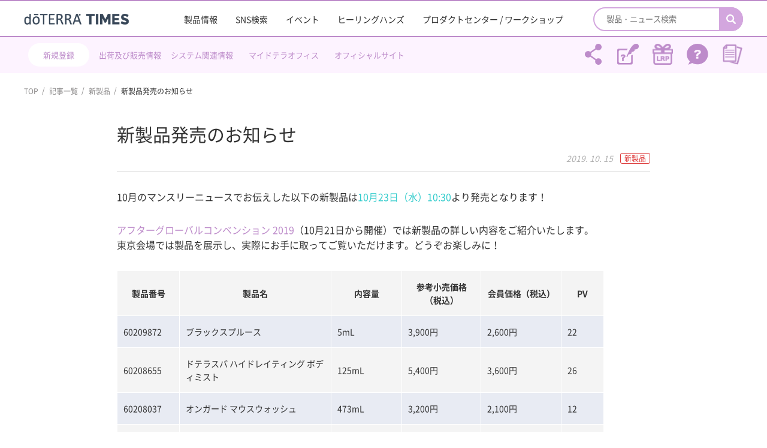

--- FILE ---
content_type: text/html; charset=UTF-8
request_url: https://www.doterra-info.jp/media/1178/
body_size: 9834
content:
<!DOCTYPE html>
<html>
<head>

  
  <!-- Global site tag (gtag.js) - Google Analytics -->
  <script async src="https://www.googletagmanager.com/gtag/js?id=UA-35043212-4"></script>
  <script>
    window.dataLayer = window.dataLayer || [];

    function gtag() {
      dataLayer.push(arguments);
    }
    gtag('js', new Date());

    gtag('config', 'UA-35043212-4');
  </script>

  <meta charset="utf-8">
  <meta name="format-detection" content="telephone=no">
  <meta name="viewport" content="width=device-width">

  <link rel="profile" href="http://gmpg.org/xfn/11" />
  <link rel="shortcut icon" href="/favicon.ico">

  <link rel="stylesheet" type="text/css" href="https://www.doterra-info.jp/wp-content/themes/doterra/css/slick.css">

  <link rel="stylesheet" type="text/css" href="https://www.doterra-info.jp/wp-content/themes/doterra/css/modaal.css">

  <link rel="stylesheet" type="text/css" href="https://www.doterra-info.jp/wp-content/themes/doterra/css/header.css">
  <link rel="stylesheet" type="text/css" href="https://www.doterra-info.jp/wp-content/themes/doterra/css/wqa.css">
  <link rel="stylesheet" type="text/css" href="https://www.doterra-info.jp/wp-content/themes/doterra/css/style.css?20251001">
  <link rel="stylesheet" type="text/css" href="https://www.doterra-info.jp/wp-content/themes/doterra/css/sp.css?20251001" media="screen and (max-width: 640px)">
  <script src="https://www.doterra-info.jp/wp-content/themes/doterra/js/b_browser_switcher.js"></script>


  <title>新製品発売のお知らせ - doTERRA TIMES</title>
	<style>img:is([sizes="auto" i], [sizes^="auto," i]) { contain-intrinsic-size: 3000px 1500px }</style>
	
		<!-- All in One SEO 4.9.3 - aioseo.com -->
	<meta name="description" content="10月のマンスリーニュースでお伝えした以下の新製品は10月23日（水）10:30より発売となります！ アフター" />
	<meta name="robots" content="max-image-preview:large" />
	<meta name="author" content="KumikoTakayama"/>
	<link rel="canonical" href="https://www.doterra-info.jp/media/1178/" />
	<meta name="generator" content="All in One SEO (AIOSEO) 4.9.3" />
		<meta property="og:locale" content="ja_JP" />
		<meta property="og:site_name" content="doTERRA TIMES -" />
		<meta property="og:type" content="article" />
		<meta property="og:title" content="新製品発売のお知らせ - doTERRA TIMES" />
		<meta property="og:description" content="10月のマンスリーニュースでお伝えした以下の新製品は10月23日（水）10:30より発売となります！ アフター" />
		<meta property="og:url" content="https://www.doterra-info.jp/media/1178/" />
		<meta property="article:published_time" content="2019-10-15T06:45:47+00:00" />
		<meta property="article:modified_time" content="2020-01-14T04:02:11+00:00" />
		<meta name="twitter:card" content="summary_large_image" />
		<meta name="twitter:title" content="新製品発売のお知らせ - doTERRA TIMES" />
		<meta name="twitter:description" content="10月のマンスリーニュースでお伝えした以下の新製品は10月23日（水）10:30より発売となります！ アフター" />
		<script type="application/ld+json" class="aioseo-schema">
			{"@context":"https:\/\/schema.org","@graph":[{"@type":"BlogPosting","@id":"https:\/\/www.doterra-info.jp\/media\/1178\/#blogposting","name":"\u65b0\u88fd\u54c1\u767a\u58f2\u306e\u304a\u77e5\u3089\u305b - doTERRA TIMES","headline":"\u65b0\u88fd\u54c1\u767a\u58f2\u306e\u304a\u77e5\u3089\u305b","author":{"@id":"https:\/\/www.doterra-info.jp\/author\/kumiko-takayama\/#author"},"publisher":{"@id":"https:\/\/www.doterra-info.jp\/#organization"},"image":{"@type":"ImageObject","url":"https:\/\/www.doterra-info.jp\/wp-content\/uploads\/2019\/11\/new-products_191023.jpg","width":1200,"height":600},"datePublished":"2019-10-15T00:00:00+09:00","dateModified":"2020-01-14T13:02:11+09:00","inLanguage":"ja","mainEntityOfPage":{"@id":"https:\/\/www.doterra-info.jp\/media\/1178\/#webpage"},"isPartOf":{"@id":"https:\/\/www.doterra-info.jp\/media\/1178\/#webpage"},"articleSection":"\u65b0\u88fd\u54c1"},{"@type":"BreadcrumbList","@id":"https:\/\/www.doterra-info.jp\/media\/1178\/#breadcrumblist","itemListElement":[{"@type":"ListItem","@id":"https:\/\/www.doterra-info.jp#listItem","position":1,"name":"Home","item":"https:\/\/www.doterra-info.jp","nextItem":{"@type":"ListItem","@id":"https:\/\/www.doterra-info.jp#listItem","name":"\u6295\u7a3f"}},{"@type":"ListItem","@id":"https:\/\/www.doterra-info.jp#listItem","position":2,"name":"\u6295\u7a3f","item":"https:\/\/www.doterra-info.jp","nextItem":{"@type":"ListItem","@id":"https:\/\/www.doterra-info.jp\/media\/new\/#listItem","name":"\u65b0\u88fd\u54c1"},"previousItem":{"@type":"ListItem","@id":"https:\/\/www.doterra-info.jp#listItem","name":"Home"}},{"@type":"ListItem","@id":"https:\/\/www.doterra-info.jp\/media\/new\/#listItem","position":3,"name":"\u65b0\u88fd\u54c1","item":"https:\/\/www.doterra-info.jp\/media\/new\/","nextItem":{"@type":"ListItem","@id":"https:\/\/www.doterra-info.jp\/media\/1178\/#listItem","name":"\u65b0\u88fd\u54c1\u767a\u58f2\u306e\u304a\u77e5\u3089\u305b"},"previousItem":{"@type":"ListItem","@id":"https:\/\/www.doterra-info.jp#listItem","name":"\u6295\u7a3f"}},{"@type":"ListItem","@id":"https:\/\/www.doterra-info.jp\/media\/1178\/#listItem","position":4,"name":"\u65b0\u88fd\u54c1\u767a\u58f2\u306e\u304a\u77e5\u3089\u305b","previousItem":{"@type":"ListItem","@id":"https:\/\/www.doterra-info.jp\/media\/new\/#listItem","name":"\u65b0\u88fd\u54c1"}}]},{"@type":"Organization","@id":"https:\/\/www.doterra-info.jp\/#organization","name":"\u30c9\u30c6\u30e9\u30fb\u30b8\u30e3\u30d1\u30f3","url":"https:\/\/www.doterra-info.jp\/"},{"@type":"Person","@id":"https:\/\/www.doterra-info.jp\/author\/kumiko-takayama\/#author","url":"https:\/\/www.doterra-info.jp\/author\/kumiko-takayama\/","name":"KumikoTakayama"},{"@type":"WebPage","@id":"https:\/\/www.doterra-info.jp\/media\/1178\/#webpage","url":"https:\/\/www.doterra-info.jp\/media\/1178\/","name":"\u65b0\u88fd\u54c1\u767a\u58f2\u306e\u304a\u77e5\u3089\u305b - doTERRA TIMES","description":"10\u6708\u306e\u30de\u30f3\u30b9\u30ea\u30fc\u30cb\u30e5\u30fc\u30b9\u3067\u304a\u4f1d\u3048\u3057\u305f\u4ee5\u4e0b\u306e\u65b0\u88fd\u54c1\u306f10\u670823\u65e5\uff08\u6c34\uff0910:30\u3088\u308a\u767a\u58f2\u3068\u306a\u308a\u307e\u3059\uff01 \u30a2\u30d5\u30bf\u30fc","inLanguage":"ja","isPartOf":{"@id":"https:\/\/www.doterra-info.jp\/#website"},"breadcrumb":{"@id":"https:\/\/www.doterra-info.jp\/media\/1178\/#breadcrumblist"},"author":{"@id":"https:\/\/www.doterra-info.jp\/author\/kumiko-takayama\/#author"},"creator":{"@id":"https:\/\/www.doterra-info.jp\/author\/kumiko-takayama\/#author"},"image":{"@type":"ImageObject","url":"https:\/\/www.doterra-info.jp\/wp-content\/uploads\/2019\/11\/new-products_191023.jpg","@id":"https:\/\/www.doterra-info.jp\/media\/1178\/#mainImage","width":1200,"height":600},"primaryImageOfPage":{"@id":"https:\/\/www.doterra-info.jp\/media\/1178\/#mainImage"},"datePublished":"2019-10-15T00:00:00+09:00","dateModified":"2020-01-14T13:02:11+09:00"},{"@type":"WebSite","@id":"https:\/\/www.doterra-info.jp\/#website","url":"https:\/\/www.doterra-info.jp\/","name":"doTERRA TIMES","inLanguage":"ja","publisher":{"@id":"https:\/\/www.doterra-info.jp\/#organization"}}]}
		</script>
		<!-- All in One SEO -->

<script type="text/javascript" id="wpp-js" src="https://www.doterra-info.jp/wp-content/plugins/wordpress-popular-posts/assets/js/wpp.min.js?ver=7.3.6" data-sampling="0" data-sampling-rate="100" data-api-url="https://www.doterra-info.jp/wp-json/wordpress-popular-posts" data-post-id="1178" data-token="035fa66320" data-lang="0" data-debug="0"></script>
		<!-- This site uses the Google Analytics by MonsterInsights plugin v9.11.1 - Using Analytics tracking - https://www.monsterinsights.com/ -->
		<!-- Note: MonsterInsights is not currently configured on this site. The site owner needs to authenticate with Google Analytics in the MonsterInsights settings panel. -->
					<!-- No tracking code set -->
				<!-- / Google Analytics by MonsterInsights -->
		<script type="text/javascript" src="https://www.doterra-info.jp/wp-includes/js/tinymce/tinymce.min.js?ver=49110-20250317-tadv-5900" id="wp-tinymce-root-js"></script>
<script type="text/javascript" src="https://www.doterra-info.jp/wp-includes/js/tinymce/plugins/compat3x/plugin.min.js?ver=49110-20250317-tadv-5900" id="wp-tinymce-js"></script>
<script type="text/javascript" src="https://www.doterra-info.jp/wp-includes/js/jquery/jquery.min.js?ver=3.7.1" id="jquery-core-js"></script>
<script type="text/javascript" src="https://www.doterra-info.jp/wp-includes/js/jquery/jquery-migrate.min.js?ver=3.4.1" id="jquery-migrate-js"></script>
<!--[if lt IE 9]>
<script type="text/javascript" src="https://www.doterra-info.jp/wp-content/themes/doterra/js/html5.js?ver=3.7.3" id="twentysixteen-html5-js"></script>
<![endif]-->
            <style id="wpp-loading-animation-styles">@-webkit-keyframes bgslide{from{background-position-x:0}to{background-position-x:-200%}}@keyframes bgslide{from{background-position-x:0}to{background-position-x:-200%}}.wpp-widget-block-placeholder,.wpp-shortcode-placeholder{margin:0 auto;width:60px;height:3px;background:#dd3737;background:linear-gradient(90deg,#dd3737 0%,#571313 10%,#dd3737 100%);background-size:200% auto;border-radius:3px;-webkit-animation:bgslide 1s infinite linear;animation:bgslide 1s infinite linear}</style>
            </head>

<body class="wp-singular post-template-default single single-post postid-1178 single-format-standard wp-theme-doterra group-blog no-sidebar">
<div id="wrapper" class="wp-singular post-template-default single single-post postid-1178 single-format-standard wp-theme-doterra g-nav-fixed group-blog no-sidebar">

    <div id="app-header">
      <div class="back-btn">戻る</div>
      <div class="title"><a href="https://www.doterra-info.jp">doTERRA TIMES</a></div>
    </div><!-- /app-header -->

  <header>
      
<div class="g-nav-block outer-block">
  <div class="inner-block">
    <div class="logo-and-btn">
      <div class="logo-left-btn lrp-menu-btn sp">
        <a href="https://www.doterra-info.jp/lrp/" target="_blank">
          <span class="menu-text">LRP</span>
        </a>
      </div>
      <div class="logo-left-btn regist-menu-btn sp app-hide-202003">
        <a href="https://office.doterra.com/Application/index.cfm?&Country=JPN" target="_blank">
          <span class="menu-text">新規登録</span>
        </a>
      </div>
      <div class="logo-left-btn regist-menu-btn inquiry-icon sp app-show-202003">
                <a href="https://www.doterra-info.jp/inquiry/" target="_blank">
          <span class="menu-text">お問合せ</span>
        </a>
      </div>
      <h1 class="logo"><a href="https://www.doterra-info.jp/">
          <img src="https://www.doterra-info.jp/wp-content/themes/doterra/img/common/logo_202301_180.png" alt="doTERRA TIMES" class="pc-ib">
          <img src="https://www.doterra-info.jp/wp-content/themes/doterra/img/common/logo_202301_270.png" alt="doTERRA TIMES" class="sp-ib">
        </a></h1>
              <div class="logo-left-btn sns-share sp app-show-202003">
          <span class="menu-text">シェアする</span>
        </div>
            <div class="menu-btn sp">
        <span></span>
        <span></span>
        <span></span>
      </div>
    </div>
    <div class="list-and-search">
      <div class="search-box">
        <form action="https://www.doterra-info.jp/product_search/">
          <input type="search" name="keyword" value="" placeholder="製品・ニュース検索">
          <button type="submit"></button>
        </form>
      </div>
      <ul class="list">
        <li><a href="https://www.doterra-info.jp/product/">製品情報</a></li>
        <li><a href="https://www.doterra-info.jp/search/">SNS検索</a></li>
        <li><a href="https://www.doterra-info.jp/media/event/">イベント</a></li>
        <li><a href="https://www.doterra-info.jp/healing_hands/">ヒーリングハンズ</a></li>
        <li><a href="https://www.doterra-info.jp/media/pcenter/">プロダクトセンター / ワークショップ</a></li>
        <!-- <li class="sp"><a href="https://www.doterra-info.jp/media/sponsor/">スポンサーシップ・プログラム</a></li> -->
        <li class="sp"><a href="https://www.doterra-info.jp/stock_information/">出荷・販売情報</a></li>
        <li class="sp"><a href="https://www.doterra-info.jp/media/system/">システム関連情報</a></li>
        <li class="sp"><a href="https://login.doterra.com/jp/ja-jp/sign-in" target="_blank">マイドテラオフィス</a></li>
        <li class="sp"><a href="https://share.doterra.com/v/Japan/landing?viewIndex=0" target="_blank">各種資料</a></li>
        <li class="sp"><a target="_blank" href="https://help.doterra.com/s/?language=ja&market=JP/faq/">ヘルプセンター</a></li>
      </ul>
      <div class="official-btn-box">
        <a href="https://www.doterra.com/JP/ja_JP/" target="_blank" class="c-btn01 arrow02">
          ドテラ・ジャパン オフィシャルサイト
        </a>
      </div>
    </div>
  </div><!-- /inner-block -->
</div><!-- /g-nav-block -->

<div class="g-nav-2-block outer-block pc">
  <div class="inner-block">
    <div class="sns-area">
      <div class="g-nav-2-link-group">
        <div class="register-link"><a href="https://office.doterra.com/Application/index.cfm?&Country=JPN" target="_blank">新規登録</a></div>
        <div class="register-link register-link-bg-none"><a class="g-nav-2-block-line-2" href="https://www.doterra-info.jp/stock_information/">出荷及び販売情報</a></div>
        <div class="register-link register-link-bg-none"><a href="https://www.doterra-info.jp/media/system/">システム関連情報</a></div>
        <div class="register-link register-link-bg-none"><a href="https://login.doterra.com/jp/ja-jp/sign-in" target="_blank">マイドテラオフィス</a></div>
        <div class="register-link register-link-bg-none"><a href="https://www.doterra.com/JP/ja_JP/" target="_blank">オフィシャルサイト</a></div>
        <!-- <div class="register-link register-link-bg-none"><a class="g-nav-2-block-line-2" href="https://www.doterra-info.jp/media/sponsor/">スポンサーシッププログラム</a></div> -->
      </div><!-- /g-nav-2-link-group -->
      <ul class="sns-ul">
        <li class="share">
          <a class="sns-share modal-toggle" onclick="gtag('event', 'sns_share_header');">
            <span class="remark">シェアする</span>
          </a>
        </li>
        <li>
          <a class="register" href="https://www.doterra-info.jp/member/" target="_blank">
            <span class="remark">会員登録について</span>
          </a>
        </li>
        <li>
          <a class="lrp" href="https://www.doterra-info.jp/lrp/" target="_blank">
            <span class="remark">LRPとは</span>
          </a>
        </li>
        <li>
          <a class="help" href="https://help.doterra.com/s/?language=ja&market=JP/faq/" target="_blank">
            <span class="remark">ヘルプセンター</span>
          </a>
        </li>
        <li>
          <a class="doterra-tools" href="https://share.doterra.com/v/Japan/landing?viewIndex=0" target="_blank">
            <span class="remark">各種資料</span>
          </a>
        </li>
      </ul>
    </div>
  </div><!-- /inner-block -->
</div><!-- /g-nav-2-block -->

<div class="modal-window">
  <div class="modal-container">
    <div class="modal-contents">
      <div class="close-btn"></div>
      <p class="ttl">シェアする</p>
      <div class="contents-wrap">
                <p class="text">「新製品発売のお知らせ - doTERRA TIMES」ページのリンクをシェアします。</p>

        <ul class="sns-list">
          <li>
            <a class="tw" href="http://twitter.com/share?url=https://www.doterra-info.jp/media/1178/" target="_blank"></a>
            Twitterで<br>シェア
          </li>
          <li>
            <a class="fb" href="https://www.facebook.com/sharer/sharer.php?u=https://www.doterra-info.jp/media/1178/" target="_blank"></a>
            Facebookで<br>シェア
          </li>
          <li>
            <a class="ln" href="https://social-plugins.line.me/lineit/share?url=https://www.doterra-info.jp/media/1178/" target="_blank"></a>
            LINEで<br>シェア
          </li>
          <li>
            <a class="mail" href="mailto:?body=https://www.doterra-info.jp/media/1178/" target="_blank"></a>
            Eメールで<br>シェア
          </li>
          <li>
            <a class="link" data-url="https://www.doterra-info.jp/media/1178/"></a>
            リンクを<br>コピー
          </li>
        </ul>
      </div>
    </div>
  </div>
</div>  </header>
<main class="article article-detail">
  <div class="outer-block breadcrumb-block pc">
    <div class="inner-block">
      <ul>
        <li><a href="https://www.doterra-info.jp/">TOP</a></li>
        <li><a href="https://www.doterra-info.jp/media/">記事一覧</a></li>
        <li><a href="https://www.doterra-info.jp/media/new/">新製品</a></li>
        <li>新製品発売のお知らせ</li>
      </ul>
    </div><!-- /inner-block -->
  </div>

  <div class="subpage-block outer-block">
    <div class="inner-block ">

      <div class="article-block">


        
          <h2 class="">
            新製品発売のお知らせ          </h2>

          <div class="info" data-id="1178">
            <div class="date">2019. 10. 15</div>
            <div class="category" style="border-color:#dd3939;color:#dd3939;">新製品</div>
          </div>

          <div class="article-detail-area">
            <p>10月のマンスリーニュースでお伝えした以下の新製品は<span style="color: #33cccc;">10月23日（水）10:30</span>より発売となります！</p>
<p><a href="https://www.doterra-info.jp/news/1026">アフターグローバルコンベンション 2019</a>（10月21日から開催）では新製品の詳しい内容をご紹介いたします。<br />
東京会場では製品を展示し、実際にお手に取ってご覧いただけます。どうぞお楽しみに！</p>
<table style="border-collapse: collapse; width: 91.371%;">
<tbody>
<tr>
<td style="width: 11.6811%; text-align: center;"><strong>製品番号</strong></td>
<td style="width: 28.5555%; text-align: center;"><strong>製品名</strong></td>
<td style="width: 13.311%; text-align: center;"><strong>内容量</strong></td>
<td style="width: 14.845%; text-align: center;"><strong>参考小売価格（税込）</strong></td>
<td style="width: 14.9409%; text-align: center;"><strong>会員価格（税込）</strong></td>
<td style="width: 8.03775%; text-align: center;"><strong>PV</strong></td>
</tr>
<tr>
<td style="width: 11.6811%;">60209872</td>
<td style="width: 28.5555%;">ブラックスプルース</td>
<td style="width: 13.311%;">5mL</td>
<td style="width: 14.845%;">3,900円</td>
<td style="width: 14.9409%;">2,600円</td>
<td style="width: 8.03775%;">22</td>
</tr>
<tr>
<td style="width: 11.6811%;">60208655</td>
<td style="width: 28.5555%;">ドテラスパ ハイドレイティング ボディミスト</td>
<td style="width: 13.311%;">125mL</td>
<td style="width: 14.845%;">5,400円</td>
<td style="width: 14.9409%;">3,600円</td>
<td style="width: 8.03775%;">26</td>
</tr>
<tr>
<td style="width: 11.6811%;">60208037</td>
<td style="width: 28.5555%;">オンガード マウスウォッシュ</td>
<td style="width: 13.311%;">473mL</td>
<td style="width: 14.845%;">3,200円</td>
<td style="width: 14.9409%;">2,100円</td>
<td style="width: 8.03775%;">12</td>
</tr>
<tr>
<td style="width: 11.6811%;">60203697</td>
<td style="width: 28.5555%;">イージーエア ドロップ</td>
<td style="width: 13.311%;">120g(4g x 30粒)</td>
<td style="width: 14.845%;">2,600円</td>
<td style="width: 14.9409%;">1,700円</td>
<td style="width: 8.03775%;">12</td>
</tr>
<tr>
<td style="width: 11.6811%;">60203696</td>
<td style="width: 28.5555%;">オンガード スロート ドロップ</td>
<td style="width: 13.311%;">120g(4g x 30粒)</td>
<td style="width: 14.845%;">2,600円</td>
<td style="width: 14.9409%;">1,700円</td>
<td style="width: 8.03775%;">12</td>
</tr>
</tbody>
</table>
<p><img loading="lazy" decoding="async" class="aligncenter size-full wp-image-1179" src="https://www.doterra-info.jp/wp-content/uploads/2019/10/new-products_191023.jpg" alt="" width="1200" height="600" srcset="https://www.doterra-info.jp/wp-content/uploads/2019/10/new-products_191023.jpg 1200w, https://www.doterra-info.jp/wp-content/uploads/2019/10/new-products_191023-300x150.jpg 300w, https://www.doterra-info.jp/wp-content/uploads/2019/10/new-products_191023-768x384.jpg 768w, https://www.doterra-info.jp/wp-content/uploads/2019/10/new-products_191023-1024x512.jpg 1024w" sizes="auto, (max-width: 709px) 85vw, (max-width: 909px) 67vw, (max-width: 1362px) 62vw, 840px" /></p>
          </div>

          <div class="paging-area">
                          <a class="prev page-numbers" href="https://www.doterra-info.jp/media/1173/"></a>
                        <a class="back page-numbers" href="https://www.doterra-info.jp/media/">一覧へ戻る</a>
                          <a class="next page-numbers" href="https://www.doterra-info.jp/media/1181/"></a>
                      </div><!-- /paging-area -->

              </div>

    </div>
  </div>

  <div class="outer-block breadcrumb-block sp">
    <div class="inner-block">
      <ul>
        <li><a href="https://www.doterra-info.jp/">TOP</a></li>
        <li><a href="https://www.doterra-info.jp/media/">記事一覧</a></li>
        <li><a href="https://www.doterra-info.jp/media/new/">新製品</a></li>
        <li>新製品発売のお知らせ</li>
      </ul>
    </div><!-- /inner-block -->
  </div>
</main>


<footer>
  <div id="footer" class="footer-block outer-block">
    <div class="inner-block">
      <div class="logo-and-sns">
        <div class="logo">
          <a href="https://www.doterra-info.jp"><img src="https://www.doterra-info.jp/wp-content/themes/doterra/img/common/logo_202301_230.png" alt="doTERRA TIMES"></a>
        </div>
        <ul class="sns-list">
          <li><a class="insta" href="https://www.instagram.com/doterrajapan/?hl=ja" target="_blank"></a></li>
          <li><a class="yt" href="http://bit.ly/2GqWbk3" target="_blank"></a></li>
          <li><a class="tw" href="https://twitter.com/doTERRA_JAPAN" target="_blank"></a></li>
        </ul>
      </div>
      <div class="link-and-btn">
        <ul class="link-list">
          <li><a target="_blank" href="https://www.doterra.com/JP/ja_JP">公式サイト</a></li>
          <li><a target="_blank" href="https://login.doterra.com/jp/ja-jp/sign-in">マイドテラオフィス</a></li>
          <li><a target="_blank" href="https://share.doterra.com/v/Japan/landing?viewIndex=0">各種資料</a></li>
			    <!-- <li><a target="_blank" href="https://doterra-jpmarketplace.com/">マーケットプレイス</a></li> -->
          <li class="pc"><a href=""></a></li>
          <li><a href="https://www.doterra-info.jp/company#about-company">企業情報</a></li>
          <li><a href="https://www.doterra-info.jp/company#about-access">アクセス</a></li>
          <li><a href="https://www.doterra-info.jp/product/">製品情報</a></li>
          <li><a href="https://www.doterra-info.jp/stock_information/">出荷・販売情報</a></li>
          <li><a href="https://www.doterra-info.jp/member/">会員登録について</a></li>
          <li><a href="https://www.doterra-info.jp/lrp/">LRPとは</a></li>
          <li><a target="_blank" href="https://help.doterra.com/s/?language=ja&market=JP/faq/">ヘルプセンター</a></li>
          <li class="pc"><a href=""></a></li>
          <li><a target="_blank" href="https://www.doterra.com/JP/ja_JP/aromatouch-technique-movements">アロマタッチ</a></li>
          <li><a target="_blank" href="https://www.doterra.com/JP/ja_JP/aromatouch-hand-technique-movements">ハンドテクニック</a></li>
        </ul>
        <div class="btn-box">
          <a href="https://www.doterra-info.jp/inquiry/" target="_blank" class="c-btn01 mail">
            お問い合わせ
          </a>
          <a href="https://www.doterra-info.jp/company/#about-company" class="c-btn01 tel pc-ib">
            03-4589-2610
          </a>
          <a href="tel:0345892610" class="c-btn01 tel sp-ib">
            03-4589-2610
          </a>
        </div>
      </div>
    </div><!-- /inner-block -->
    <div class="copyright">doTERRA CPTG Essential Oils Japan 合同会社 All Rights Reserved.</div>
  </div><!-- /footer -->
</footer>

<div id="pagetop"><a href="#wrapper"></a></div>

<script type="speculationrules">
{"prefetch":[{"source":"document","where":{"and":[{"href_matches":"\/*"},{"not":{"href_matches":["\/wp-*.php","\/wp-admin\/*","\/wp-content\/uploads\/*","\/wp-content\/*","\/wp-content\/plugins\/*","\/wp-content\/themes\/doterra\/*","\/*\\?(.+)"]}},{"not":{"selector_matches":"a[rel~=\"nofollow\"]"}},{"not":{"selector_matches":".no-prefetch, .no-prefetch a"}}]},"eagerness":"conservative"}]}
</script>
    <button class="global-footer-enquete" id="enqueteBtn">
      <img src="https://www.doterra-info.jp/wp-content/themes/doterra/img/common/enquete-banner.png" alt="アンケートバナー">
      <span>アンケートは<br>こちらから</span>
    </button>
    <div class="global-footer-enquete-modal" id="enqueteModal">
      <div class="global-footer-enquete-modal__content">
        <span class="global-footer-enquete-modal__close">&times;</span>
        <div class="global-footer-enquete-modal__logo"><img src="https://www.doterra-info.jp/wp-content/themes/doterra/img/common/logo.png" alt="dōTERRA"></div>
        <p class="global-footer-enquete-modal__text">
          doTERRA TIMES（ドテラ情報サイト）についての率直なご意見をお聞かせください。
        </p>
        <div class="global-footer-enquete-modal__buttons">
          <button class="global-footer-enquete-modal__btn global-footer-enquete-modal__btn--yes c-btn01">はい</button>
          <button class="global-footer-enquete-modal__btn global-footer-enquete-modal__btn--no c-btn01">いいえ</button>
        </div>
      </div>
    </div>

    <!-- Instagram Feed JS -->
<script type="text/javascript">
var sbiajaxurl = "https://www.doterra-info.jp/wp-admin/admin-ajax.php";
</script>
<link rel='stylesheet' id='sbi_styles-css' href='https://www.doterra-info.jp/wp-content/plugins/instagram-feed/css/sbi-styles.min.css?ver=6.10.0' type='text/css' media='all' />
<link rel='stylesheet' id='wp-block-library-css' href='https://www.doterra-info.jp/wp-includes/css/dist/block-library/style.min.css?ver=6.8.3' type='text/css' media='all' />
<style id='classic-theme-styles-inline-css' type='text/css'>
/*! This file is auto-generated */
.wp-block-button__link{color:#fff;background-color:#32373c;border-radius:9999px;box-shadow:none;text-decoration:none;padding:calc(.667em + 2px) calc(1.333em + 2px);font-size:1.125em}.wp-block-file__button{background:#32373c;color:#fff;text-decoration:none}
</style>
<link rel='stylesheet' id='aioseo/css/src/vue/standalone/blocks/table-of-contents/global.scss-css' href='https://www.doterra-info.jp/wp-content/plugins/all-in-one-seo-pack/dist/Lite/assets/css/table-of-contents/global.e90f6d47.css?ver=4.9.3' type='text/css' media='all' />
<style id='global-styles-inline-css' type='text/css'>
:root{--wp--preset--aspect-ratio--square: 1;--wp--preset--aspect-ratio--4-3: 4/3;--wp--preset--aspect-ratio--3-4: 3/4;--wp--preset--aspect-ratio--3-2: 3/2;--wp--preset--aspect-ratio--2-3: 2/3;--wp--preset--aspect-ratio--16-9: 16/9;--wp--preset--aspect-ratio--9-16: 9/16;--wp--preset--color--black: #000000;--wp--preset--color--cyan-bluish-gray: #abb8c3;--wp--preset--color--white: #ffffff;--wp--preset--color--pale-pink: #f78da7;--wp--preset--color--vivid-red: #cf2e2e;--wp--preset--color--luminous-vivid-orange: #ff6900;--wp--preset--color--luminous-vivid-amber: #fcb900;--wp--preset--color--light-green-cyan: #7bdcb5;--wp--preset--color--vivid-green-cyan: #00d084;--wp--preset--color--pale-cyan-blue: #8ed1fc;--wp--preset--color--vivid-cyan-blue: #0693e3;--wp--preset--color--vivid-purple: #9b51e0;--wp--preset--gradient--vivid-cyan-blue-to-vivid-purple: linear-gradient(135deg,rgba(6,147,227,1) 0%,rgb(155,81,224) 100%);--wp--preset--gradient--light-green-cyan-to-vivid-green-cyan: linear-gradient(135deg,rgb(122,220,180) 0%,rgb(0,208,130) 100%);--wp--preset--gradient--luminous-vivid-amber-to-luminous-vivid-orange: linear-gradient(135deg,rgba(252,185,0,1) 0%,rgba(255,105,0,1) 100%);--wp--preset--gradient--luminous-vivid-orange-to-vivid-red: linear-gradient(135deg,rgba(255,105,0,1) 0%,rgb(207,46,46) 100%);--wp--preset--gradient--very-light-gray-to-cyan-bluish-gray: linear-gradient(135deg,rgb(238,238,238) 0%,rgb(169,184,195) 100%);--wp--preset--gradient--cool-to-warm-spectrum: linear-gradient(135deg,rgb(74,234,220) 0%,rgb(151,120,209) 20%,rgb(207,42,186) 40%,rgb(238,44,130) 60%,rgb(251,105,98) 80%,rgb(254,248,76) 100%);--wp--preset--gradient--blush-light-purple: linear-gradient(135deg,rgb(255,206,236) 0%,rgb(152,150,240) 100%);--wp--preset--gradient--blush-bordeaux: linear-gradient(135deg,rgb(254,205,165) 0%,rgb(254,45,45) 50%,rgb(107,0,62) 100%);--wp--preset--gradient--luminous-dusk: linear-gradient(135deg,rgb(255,203,112) 0%,rgb(199,81,192) 50%,rgb(65,88,208) 100%);--wp--preset--gradient--pale-ocean: linear-gradient(135deg,rgb(255,245,203) 0%,rgb(182,227,212) 50%,rgb(51,167,181) 100%);--wp--preset--gradient--electric-grass: linear-gradient(135deg,rgb(202,248,128) 0%,rgb(113,206,126) 100%);--wp--preset--gradient--midnight: linear-gradient(135deg,rgb(2,3,129) 0%,rgb(40,116,252) 100%);--wp--preset--font-size--small: 13px;--wp--preset--font-size--medium: 20px;--wp--preset--font-size--large: 36px;--wp--preset--font-size--x-large: 42px;--wp--preset--spacing--20: 0.44rem;--wp--preset--spacing--30: 0.67rem;--wp--preset--spacing--40: 1rem;--wp--preset--spacing--50: 1.5rem;--wp--preset--spacing--60: 2.25rem;--wp--preset--spacing--70: 3.38rem;--wp--preset--spacing--80: 5.06rem;--wp--preset--shadow--natural: 6px 6px 9px rgba(0, 0, 0, 0.2);--wp--preset--shadow--deep: 12px 12px 50px rgba(0, 0, 0, 0.4);--wp--preset--shadow--sharp: 6px 6px 0px rgba(0, 0, 0, 0.2);--wp--preset--shadow--outlined: 6px 6px 0px -3px rgba(255, 255, 255, 1), 6px 6px rgba(0, 0, 0, 1);--wp--preset--shadow--crisp: 6px 6px 0px rgba(0, 0, 0, 1);}:where(.is-layout-flex){gap: 0.5em;}:where(.is-layout-grid){gap: 0.5em;}body .is-layout-flex{display: flex;}.is-layout-flex{flex-wrap: wrap;align-items: center;}.is-layout-flex > :is(*, div){margin: 0;}body .is-layout-grid{display: grid;}.is-layout-grid > :is(*, div){margin: 0;}:where(.wp-block-columns.is-layout-flex){gap: 2em;}:where(.wp-block-columns.is-layout-grid){gap: 2em;}:where(.wp-block-post-template.is-layout-flex){gap: 1.25em;}:where(.wp-block-post-template.is-layout-grid){gap: 1.25em;}.has-black-color{color: var(--wp--preset--color--black) !important;}.has-cyan-bluish-gray-color{color: var(--wp--preset--color--cyan-bluish-gray) !important;}.has-white-color{color: var(--wp--preset--color--white) !important;}.has-pale-pink-color{color: var(--wp--preset--color--pale-pink) !important;}.has-vivid-red-color{color: var(--wp--preset--color--vivid-red) !important;}.has-luminous-vivid-orange-color{color: var(--wp--preset--color--luminous-vivid-orange) !important;}.has-luminous-vivid-amber-color{color: var(--wp--preset--color--luminous-vivid-amber) !important;}.has-light-green-cyan-color{color: var(--wp--preset--color--light-green-cyan) !important;}.has-vivid-green-cyan-color{color: var(--wp--preset--color--vivid-green-cyan) !important;}.has-pale-cyan-blue-color{color: var(--wp--preset--color--pale-cyan-blue) !important;}.has-vivid-cyan-blue-color{color: var(--wp--preset--color--vivid-cyan-blue) !important;}.has-vivid-purple-color{color: var(--wp--preset--color--vivid-purple) !important;}.has-black-background-color{background-color: var(--wp--preset--color--black) !important;}.has-cyan-bluish-gray-background-color{background-color: var(--wp--preset--color--cyan-bluish-gray) !important;}.has-white-background-color{background-color: var(--wp--preset--color--white) !important;}.has-pale-pink-background-color{background-color: var(--wp--preset--color--pale-pink) !important;}.has-vivid-red-background-color{background-color: var(--wp--preset--color--vivid-red) !important;}.has-luminous-vivid-orange-background-color{background-color: var(--wp--preset--color--luminous-vivid-orange) !important;}.has-luminous-vivid-amber-background-color{background-color: var(--wp--preset--color--luminous-vivid-amber) !important;}.has-light-green-cyan-background-color{background-color: var(--wp--preset--color--light-green-cyan) !important;}.has-vivid-green-cyan-background-color{background-color: var(--wp--preset--color--vivid-green-cyan) !important;}.has-pale-cyan-blue-background-color{background-color: var(--wp--preset--color--pale-cyan-blue) !important;}.has-vivid-cyan-blue-background-color{background-color: var(--wp--preset--color--vivid-cyan-blue) !important;}.has-vivid-purple-background-color{background-color: var(--wp--preset--color--vivid-purple) !important;}.has-black-border-color{border-color: var(--wp--preset--color--black) !important;}.has-cyan-bluish-gray-border-color{border-color: var(--wp--preset--color--cyan-bluish-gray) !important;}.has-white-border-color{border-color: var(--wp--preset--color--white) !important;}.has-pale-pink-border-color{border-color: var(--wp--preset--color--pale-pink) !important;}.has-vivid-red-border-color{border-color: var(--wp--preset--color--vivid-red) !important;}.has-luminous-vivid-orange-border-color{border-color: var(--wp--preset--color--luminous-vivid-orange) !important;}.has-luminous-vivid-amber-border-color{border-color: var(--wp--preset--color--luminous-vivid-amber) !important;}.has-light-green-cyan-border-color{border-color: var(--wp--preset--color--light-green-cyan) !important;}.has-vivid-green-cyan-border-color{border-color: var(--wp--preset--color--vivid-green-cyan) !important;}.has-pale-cyan-blue-border-color{border-color: var(--wp--preset--color--pale-cyan-blue) !important;}.has-vivid-cyan-blue-border-color{border-color: var(--wp--preset--color--vivid-cyan-blue) !important;}.has-vivid-purple-border-color{border-color: var(--wp--preset--color--vivid-purple) !important;}.has-vivid-cyan-blue-to-vivid-purple-gradient-background{background: var(--wp--preset--gradient--vivid-cyan-blue-to-vivid-purple) !important;}.has-light-green-cyan-to-vivid-green-cyan-gradient-background{background: var(--wp--preset--gradient--light-green-cyan-to-vivid-green-cyan) !important;}.has-luminous-vivid-amber-to-luminous-vivid-orange-gradient-background{background: var(--wp--preset--gradient--luminous-vivid-amber-to-luminous-vivid-orange) !important;}.has-luminous-vivid-orange-to-vivid-red-gradient-background{background: var(--wp--preset--gradient--luminous-vivid-orange-to-vivid-red) !important;}.has-very-light-gray-to-cyan-bluish-gray-gradient-background{background: var(--wp--preset--gradient--very-light-gray-to-cyan-bluish-gray) !important;}.has-cool-to-warm-spectrum-gradient-background{background: var(--wp--preset--gradient--cool-to-warm-spectrum) !important;}.has-blush-light-purple-gradient-background{background: var(--wp--preset--gradient--blush-light-purple) !important;}.has-blush-bordeaux-gradient-background{background: var(--wp--preset--gradient--blush-bordeaux) !important;}.has-luminous-dusk-gradient-background{background: var(--wp--preset--gradient--luminous-dusk) !important;}.has-pale-ocean-gradient-background{background: var(--wp--preset--gradient--pale-ocean) !important;}.has-electric-grass-gradient-background{background: var(--wp--preset--gradient--electric-grass) !important;}.has-midnight-gradient-background{background: var(--wp--preset--gradient--midnight) !important;}.has-small-font-size{font-size: var(--wp--preset--font-size--small) !important;}.has-medium-font-size{font-size: var(--wp--preset--font-size--medium) !important;}.has-large-font-size{font-size: var(--wp--preset--font-size--large) !important;}.has-x-large-font-size{font-size: var(--wp--preset--font-size--x-large) !important;}
:where(.wp-block-post-template.is-layout-flex){gap: 1.25em;}:where(.wp-block-post-template.is-layout-grid){gap: 1.25em;}
:where(.wp-block-columns.is-layout-flex){gap: 2em;}:where(.wp-block-columns.is-layout-grid){gap: 2em;}
:root :where(.wp-block-pullquote){font-size: 1.5em;line-height: 1.6;}
</style>
<link rel='stylesheet' id='wordpress-popular-posts-css-css' href='https://www.doterra-info.jp/wp-content/plugins/wordpress-popular-posts/assets/css/wpp.css?ver=7.3.6' type='text/css' media='all' />
<script type="text/javascript" src="https://www.doterra-info.jp/wp-content/themes/doterra/js/skip-link-focus-fix.js?ver=20160816" id="twentysixteen-skip-link-focus-fix-js"></script>
<script type="text/javascript" id="twentysixteen-script-js-extra">
/* <![CDATA[ */
var screenReaderText = {"expand":"\u30b5\u30d6\u30e1\u30cb\u30e5\u30fc\u3092\u5c55\u958b","collapse":"\u30b5\u30d6\u30e1\u30cb\u30e5\u30fc\u3092\u9589\u3058\u308b"};
/* ]]> */
</script>
<script type="text/javascript" src="https://www.doterra-info.jp/wp-content/themes/doterra/js/functions.js?ver=20160816" id="twentysixteen-script-js"></script>
<script src="https://www.doterra-info.jp/wp-content/themes/doterra/js/jquery-3.3.1.min.js"></script>
<script src="https://www.doterra-info.jp/wp-content/themes/doterra/js/jquery.matchHeight-min.js" class="script-remove-js"></script>
<script src="https://www.doterra-info.jp/wp-content/themes/doterra/js/slick.min.js" class="script-remove-js"></script>
<script src="https://www.doterra-info.jp/wp-content/themes/doterra/js/modaal.min.js" class="script-remove-js"></script>
<script src="https://www.doterra-info.jp/wp-content/themes/doterra/js/ofi.min.js" class="script-remove-js"></script>
<script src="https://www.doterra-info.jp/wp-content/themes/doterra/js/common.js?20250701" class="script-remove-js"></script>



<!-- get_post_meta情報にcustom_jsがあれば出力 -->

</div><!-- /wrapper -->
</body>

</html>


--- FILE ---
content_type: text/css
request_url: https://www.doterra-info.jp/wp-content/themes/doterra/css/header.css
body_size: 5031
content:
#header {
  box-sizing: border-box;
}

#header * {
  box-sizing: border-box;
  line-height: 1.42857143;
}

#header button {
  background: none;
  border: none;
  box-shadow: none;
  -webkit-box-shadow: none;
  text-shadow: none;
  font-size: 16px;
  padding: 1px 15px;
  color: #FFF;
}

#header .mobile-header button {
  font-size: 24px;
}

#header a:hover {
  color: #BABB00;
}

@media screen and (max-width: 992px) {
  .sidebar-open {
    position: relative;
    right: 270px
  }

  .sidebar-open #header nav {
    position: absolute;
    right: 270px;
    -webkit-transition: 0.5s ease-in-out;
    transition: 0.5s ease-in-out;
  }

  .sidebar-open #header nav .primary-navigation {
    display: flex;
    right: 0;
    -webkit-transition: 0.3s ease-in-out;
    transition: 0.3s ease-in-out;
  }

  .sidebar-open #header nav .primary-navigation .mobile-nav-open {
    background: black;
    display: block !important
  }

  .sidebar-open #header nav .primary-navigation .mobile-nav-open .doterra-dropdown-menu {
    display: block
  }
}

#header {
  position: fixed;
  top: 0;
  left: 0;
  right: 0;
  height: 55px;
  background: #333;
  color: #F9F9Fb;
  border: none;
  border-top: 5px solid #BABB00;
  z-index: 1001
}

#header nav {
  width: 100%;
  height: 100%;
  display: flex;
  align-items: center
}

#header nav a {
  color: #EBEBEB
}

#header nav a:hover {
  color: #EBEBEB
}

#header nav a:focus {
  color: #EBEBEB
}

#header nav .site-logo_img {
  float: left;
  flex: 0 1 100px;
  text-align: center
}

.site-logo {
  margin-top: 55px;
}

@media screen and (min-width: 993px) {
  #header nav .site-logo_img {
    margin-left: 30px
  }
}

#header nav .site-logo_img a:not(.macron-logo) {
  display: block;
  padding: 15px;
  margin-left: 5px
}

#header nav .site-logo_img .simple_banner {
  width: 115px;
  padding-bottom: 22px;
  background-size: contain;
  background-repeat: no-repeat;
}

#header nav .site-logo_img .macron-o {
  font-size: 46px;
  font-weight: 100;
  line-height: 50px
}

#header nav .referrer-info-wrapper {
  float: left;
  flex: 1 1 auto;
  background: #818b3d;
  background: -moz-linear-gradient(top, #818b3d 0%, #a6b243 100%);
  background: -webkit-linear-gradient(top, #818b3d 0%, #a6b243 100%);
  background: linear-gradient(to bottom, #818b3d 0%, #a6b243 100%);
  filter: progid:DXImageTransform.Microsoft.gradient(startColorstr='#818b3d', endColorstr='#a6b243', GradientType=0);
  align-self: start;
  border-radius: 0 0 8px 8px;
  font-weight: 100;
  padding: 5px 0;
  max-width: 260px;
  min-width: 250px
}

#header nav .referrer-info-wrapper .referrer-info-content {
  display: flex;
  width: 230px;
  margin: 0 auto
}

#header nav .referrer-info-wrapper .referrer-info-content .referrer-pic {
  float: left;
  flex: 0 0 55px;
  height: 55px;
  width: 55px;
  border-radius: 50%;
  background-size: contain;
  background-color: #fff;
  background-position: center;
  margin-right: 15px;
  margin-top: 3px
}

#header nav .referrer-info-wrapper .referrer-info-content .referrer-info {
  float: right;
  flex: 1 1 auto
}

#header nav .referrer-info-wrapper .referrer-info-content .referrer-info .referrer-first-name {
  font-weight: 600
}

#header nav .referrer-info-wrapper .referrer-info-content .referrer-info .referrer-title {
  font-size: 11px;
  display: block
}

#header nav .referrer-info-wrapper .referrer-info-content .referrer-info hr {
  border-top: 1px solid;
  margin: 4px 0 -3px 0
}

#header nav .referrer-info-wrapper .referrer-info-content .referrer-info .referrer-contact {
  font-size: 11px;
  color: white
}

#header nav .nav-right-section {
  float: right;
  display: flex;
  justify-content: flex-end;
  flex: 1 0 auto
}

#header nav .mobile-header {
  display: none;
  font-size: 24px
}


@media (max-width: 992px) {
  #header nav .mobile-header {
    display: inline-block
  }
  
  #header nav .site-logo_img .simple_banner {
    width: 75px;
    padding-bottom: 15px;
  }
}

#header nav .mobile-header > ul {
  margin-bottom: 0
}

#header nav .mobile-header .sidebar-toggle {
  position: absolute;
  right: 10px;
  top: 0;
  bottom: 0;
  margin: auto;
  width: 23px;
  height: 18px;
  -webkit-transition: 0.3s ease-in-out;
  transition: 0.3s ease-in-out;
}

#header nav .mobile-header .sidebar-toggle span {
  position: absolute;
  left: 0;
  right: 0;
  margin: auto;
  display: block;
  background-color: #fff;
  width: 23px;
  height: 2px;
  transition: ease-in-out 0.3s;
}

#header nav .mobile-header .sidebar-toggle span:nth-child(1) {
  top: 0;
}

#header nav .mobile-header .sidebar-toggle span:nth-child(2) {
  top: 0;
  bottom: 0;
}

#header nav .mobile-header .sidebar-toggle span:nth-child(3) {
  bottom: 0;
}


.sidebar-open #header nav .mobile-header .sidebar-toggle span:nth-child(1) {
  -webkit-transform: translateY(8px) rotate(-45deg);
  transform: translateY(8px) rotate(-45deg);
}

.sidebar-open #header nav .mobile-header .sidebar-toggle span:nth-child(2) {
  opacity: 0;
  left: -10px;
}

.sidebar-open #header nav .mobile-header .sidebar-toggle span:nth-child(3) {
  -webkit-transform: translateY(-8px) rotate(45deg);
  transform: translateY(-8px) rotate(45deg);
}

#header nav .mobile-header .sidebar-toggle:focus {
  outline: none
}

#header nav .primary-navigation {
  padding: 0;
  margin: 0;
  list-style: none;
  font-weight: 100
}

@media (max-width: 992px) {
  #header nav .primary-navigation { 
    flex-direction: column;
    position: fixed;
    top: 5px;
    right: -100%;
    width: 270px;
    height: 100%;
    text-align: left;
    background: #333;
    overflow-y: scroll
  }

  header nav .mobile-header {
    display: none;
  }
}

@media screen and (min-width: 993px) {
  #header nav .primary-navigation {
    height: 50px;
    display: flex;
    justify-content: flex-end;
    align-items: center;
    position: relative
  }
}

#header nav .primary-navigation.search-open {
  float: right;
  flex: 1 1 auto
}

#header nav .primary-navigation.search-open .nav-main {
  display: none
}

#header nav .primary-navigation.search-open .nav-search {
  float: right;
  width: 100%;
  display: flex;
  align-items: center;
  justify-content: flex-end;
  flex: 1 1 auto
}

#header nav .primary-navigation.search-open .nav-search:hover {
  background: initial
}

#header nav .primary-navigation.search-open .nav-search .site-search {
  float: right;
  display: inline-block;
  flex: 0 1 215px
}

#header nav .primary-navigation.search-open .nav-search .site-search .controls {
  display: flex
}

#header nav .primary-navigation.search-open .nav-search .site-search .controls input {
  width: 100%
}

#header nav .primary-navigation.search-open .nav-search .show-search {
  height: initial
}

#header nav .primary-navigation .level-1-link,
#header nav .primary-navigation .nav-search {
  float: left;
  flex: 0 0 auto
}

#header nav .primary-navigation .level-1-link a:hover,
#header nav .primary-navigation .nav-search a:hover {
  color: #EBEBEB
}

@media screen and (max-width: 992px) {
  #header nav .primary-navigation .level-1-link {
    border-bottom: 1px solid black
  }
}

@media screen and (min-width: 993px) {
  #header nav .primary-navigation .level-1-link:hover {
    background: black
  }

  #header nav .primary-navigation .level-1-link:hover > .doterra-dropdown-menu {
    display: block;
    display: flex;
    margin: 0;
  }

  #header nav .primary-navigation .level-1-link:hover > .doterra-dropdown-menu.login-section {
    display: block
  }

  #header nav .primary-navigation .level-1-link:hover > .doterra-dropdown-menu.login-section li {
    float: none
  }
}

#header nav .primary-navigation .level-1-link > a,
#header nav .primary-navigation .level-1-link > span {
  font-size: 15px;
  color: #fff;
}

@media screen and (max-width: 992px) {

  #header nav .primary-navigation .level-1-link > a,
  #header nav .primary-navigation .level-1-link > span {
    height: initial;
    display: block;
    width: 100%;
    padding: 10px
  }
}

@media screen and (min-width: 993px) {

  #header nav .primary-navigation .level-1-link > a,
  #header nav .primary-navigation .level-1-link > span {
    height: 50px;
    display: table-cell;
    vertical-align: middle;
    padding: 0 20px
  }
}

#header nav .primary-navigation .level-1-link > a:hover,
#header nav .primary-navigation .level-1-link > span:hover {
  color: #EBEBEB
}

@media screen and (min-width: 993px) {
  #header nav .primary-navigation .nav-main .doterra-dropdown-menu {
    left: 0;
    width: 680px
  }
}

#header nav .primary-navigation .doterra-dropdown-menu {
  display: none;
  background: black;
  list-style: none
}

@media screen and (max-width: 992px) {
  #header nav .primary-navigation .doterra-dropdown-menu {
    display: none;
    padding: 5px;
    flex-direction: column
  }
}

@media screen and (min-width: 993px) {
  #header nav .primary-navigation .doterra-dropdown-menu {
    position: absolute;
    flex-flow: wrap;
    transition: all 0s ease-in;
    border-radius: 0 0 8px 8px;
    padding: 5px 10px
  }
}

#header nav .primary-navigation .doterra-dropdown-menu .level-2-group {
  margin: 5px
}

#header nav .primary-navigation .doterra-dropdown-menu .level-2-group ul {
  margin: 0;
}

@media screen and (min-width: 993px) {
  #header nav .primary-navigation .doterra-dropdown-menu .level-2-group {
    float: left;
    flex: 1 1 auto
  }
}

#header nav .primary-navigation .doterra-dropdown-menu .level-2-group .level-2-title {
  color: #BABB00;
  font-weight: 400;
  font-size: 15px
}

@media screen and (max-width: 992px) {
  #header nav .primary-navigation .doterra-dropdown-menu .level-2-group .level-2-title {
    padding: 5px;
    width: 100%;
    cursor: pointer;
  }
}

#header nav .primary-navigation .doterra-dropdown-menu .level-2-group .level-2-title + .mobile-nav-open {
  border-top: 1px solid #BABB00
}

@media screen and (max-width: 992px) {
  #header nav .primary-navigation .doterra-dropdown-menu .level-2-group ul {
    display: none;
    padding: 5px
  }
}

#header nav .primary-navigation .doterra-dropdown-menu .level-2-group a {
  font-size: 14px;
  color: #FFF;
  cursor: pointer;
}

#header nav .primary-navigation .doterra-dropdown-menu .level-2-group a:hover {
  color: #BABB00
}

@media screen and (max-width: 992px) {
  #header nav .primary-navigation .nav-search {
    padding: 10px;
    border-bottom: 1px solid black;
    width: 100%
  }
}

#header nav .primary-navigation .nav-search .show-search {
  display: none
}

@media screen and (min-width: 992px) and (max-width: 1200px) {
  #header nav .primary-navigation .nav-search .show-search {
    height: 50px;
    display: table-cell;
    vertical-align: middle;
    padding: 15px 20px;
    cursor: pointer
  }
}

@media screen and (min-width: 992px) and (max-width: 1200px) {
  #header nav .primary-navigation .nav-search .site-search {
    display: none
  }
}

#header nav .primary-navigation .nav-search .site-search .controls {
  display: flex
}

#header nav .primary-navigation .nav-search .site-search .controls button {
  background: url(../img/common/search_icon_white.svg) no-repeat center / 16px;
  border: none
}

#header nav .primary-navigation .nav-search .site-search .controls input {
  background: none;
  border: none;
  border-bottom: 1px solid #757575;
  width: 130px;
  outline: none;
  font-size: 15px;
  color: #fff;
}

#header nav .primary-navigation .nav-search .site-search .controls input:-webkit-autofill,
#header nav .primary-navigation .nav-search .site-search .controls input:-webkit-autofill:hover,
#header nav .primary-navigation .nav-search .site-search .controls input:-webkit-autofill:focus,
#header nav .primary-navigation .nav-search .site-search .controls input:-webkit-autofill {
  -webkit-text-fill-color: #EBEBEB;
  box-shadow: 0 0 0 1000px #333 inset;
  caret-color: #EBEBEB
}

#header nav .primary-navigation .nav-search .site-search .controls input::-webkit-input-placeholder {
  color: #ADAFAA
}

#header nav .primary-navigation .nav-search .site-search .controls input::-moz-placeholder {
  color: #ADAFAA
}

#header nav .primary-navigation .nav-search .site-search .controls input:-ms-input-placeholder {
  color: #ADAFAA
}

#header nav .primary-navigation .nav-search .site-search .controls input:-moz-placeholder {
  color: #ADAFAA
}

#header nav .primary-navigation #navLanguage > span {
  position: relative;
}

#header nav .primary-navigation #navLanguage > span:after {
  content: "";
  display: block;
  position: absolute;
  width: 8px;
  height: 5px;
  top: 0;
  bottom: 0;
  right: 10px;
  margin: auto;
  border-style: solid;
  border-width: 5px 4px 0 4px;
  border-color: #adafaa transparent transparent transparent;
}

@media screen and (min-width: 993px) {

  #header nav .primary-navigation #navLanguage > a,
  #header nav .primary-navigation #navLanguage > span,
  #header nav .primary-navigation #navLogin > a,
  #header nav .primary-navigation #navLogin > span {
    color: #ADAFAA
  }
}

#header nav .primary-navigation #navLanguage .doterra-dropdown-menu,
#header nav .primary-navigation #navLogin .doterra-dropdown-menu {
  right: 0
}

@media screen and (max-width: 992px) {

  #header nav .primary-navigation #navLanguage .doterra-dropdown-menu,
  #header nav .primary-navigation #navLogin .doterra-dropdown-menu {
    padding: 0 10px 5px
  }
  
  #header nav .primary-navigation #navLanguage > span:after {
    right: auto;
    left: 110px;
  }
}

@media screen and (min-width: 993px) {

  #header nav .primary-navigation #navLanguage .doterra-dropdown-menu,
  #header nav .primary-navigation #navLogin .doterra-dropdown-menu {
    padding: 10px 15px
  }
}

#header nav .primary-navigation #navLogin {
  position: relative
}

#header nav .primary-navigation #navLogin .doterra-dropdown-menu {
  min-width: 200px
}

#header nav .primary-navigation #navLanguage ul {
  display: flex;
  flex-direction: column
}

#header nav #nav-cart-xs a {
  color: #F9F9Fb
}

#header nav #nav-cart-lg {
  position: relative
}

@media screen and (max-width: 992px) {
  #header nav #nav-cart-lg {
    display: none
  }
}

#header nav #nav-cart-lg .fa-shopping-cart {
  font-size: 20px
}

#header nav #mini-cart-lg {
  color: #333;
  width: 500px;
  right: 0
}

#header nav #xsMiniCartCount,
#header nav #lgMiniCartCount {
  display: none
}

#header nav #xsMiniCartCount.count,
#header nav #lgMiniCartCount.count {
  display: block;
  background: #8a4f8e;
  border-radius: 50%;
  text-align: center;
  position: absolute
}

#header nav #xsMiniCartCount.count {
  height: 17px;
  width: 17px;
  font-size: 12px;
  line-height: 17px;
  top: -2px;
  right: -5px
}

#header nav #lgMiniCartCount.count {
  height: 16px;
  width: 16px;
  font-size: 11px;
  line-height: 16px;
  top: 6px;
  right: 9px
}

#header nav .miniCartPopup {
  display: none;
  position: absolute;
  z-index: 9999
}

#header nav .miniCartPopup.panel {
  border-color: #757575
}

#header nav .miniCartPopup .panel-heading {
  color: #fff;
  background-color: #757575
}

#header nav .miniCartPopup .panel-content {
  padding: 35px 25px 0
}

#header nav #minicart-tablet .modal-dialog {
  width: 500px
}

#header nav .minicart-content #context-indicator {
  margin-top: 15px
}

#header nav .minicart-content i.fa-trash-o {
  color: #666
}

#header nav .minicart-content i.fa-trash-o:hover {
  color: #333;
  cursor: pointer
}

#header nav .minicart-content .btn,
#header nav .minicart-content #content-buttons a,
#content-buttons #header nav .minicart-content a {
  float: right;
  margin: 24px 0 30px 15px
}

#header nav .minicart-content #context-indicator h2 {
  padding-left: 80px
}

#header nav .minicart-content #context-indicator #context-icon {
  left: 10px;
  height: 60px;
  width: 60px
}

#header nav .minicart-content table {
  margin-bottom: 0
}

#header nav .minicart-content tr.totals td.item-name {
  text-align: right
}

#header nav .minicart-content .item-name {
  width: 290px;
  font-weight: normal
}

#header nav .minicart-content.showPV .item-name {
  width: 210px
}

#header nav .minicart-content .item-qty {
  width: 58px;
  text-align: center
}

#header nav .minicart-content .item-pv {
  width: 80px;
  font-weight: normal
}

#header nav .minicart-content .item-price {
  width: 100px;
  font-weight: normal
}

#header nav .minicart-content table tr th:last-child,
#header nav .minicart-content table tr td:last-child {
  padding: 4px
}

#header nav .minicart-content #minicart-product-list {
  display: block;
  overflow-y: scroll;
  border-bottom: 1px solid #ADAFAA
}

#header nav .minicart-content #minicart-product-list tr:last-child td {
  border-bottom: none
}

#header nav .minicart-content #minicart-product-list tbody > tr > td {
  border-top: none
}

#nav_main {
  background-color: rgba(60, 60, 60, 0) !important;
  border: 0 !important
}

#header .dropdown-menu > li > a {
  white-space: normal
}

#header .nav-submenu-title {
  color: #A9B732
}

#header .navbar-right {
  margin-right: 15px
}

#header .dropdown-menu.login-section {
  margin-top: 0
}

#header .language-drop-menu li a.active::before {
  content: url(../images/oilDrop.png?noVersion);
  margin-right: 5px
}

#header .nav-header .fa-caret-right {
  padding-right: 8px
}

#header #navLogin li,
#header #navLanguage li {
  padding: 5px 0
}

#header #navLogin li a,
#header #navLanguage li a {
  font-size: 1em;
  font-weight: 100;
  color: #EBEBEB
}

#header #navLogin li a:hover,
#header #navLanguage li a:hover {
  color: #BABB00
}

#header #navLogin li a#loginTrouble,
#header #navLanguage li a#loginTrouble {
  color: #ADAFAA
}

#header .market-flag {
  background-repeat: no-repeat;
  width: 32px;
  height: 19px;
  display: inline-block;
  margin-right: 7px;
  vertical-align: top
}

#header .login-header {
  font-size: 1.2em;
  color: #ADAFAA;
  font-weight: 100
}

#header .width-100 {
  width: 100%
}

#header .navbar {
  min-height: 30px;
  border: none
}

#header .navbar-custom .navbar-nav {
  float: right;
  position: relative
}

#header .navbar-custom .navbar-nav > li > a {
  font-size: 15px;
  display: block;
  padding: 12px 17px 13px
}

#header .navbar-section {
  max-width: 1100px;
  margin: 0 auto
}

#header .logoCont {
  position: absolute;
  top: -6px;
  z-index: 1001;
  padding-left: 24px
}

@media screen and (max-width: 543px) {
  #header .logoCont {
    left: -15px
  }
}

#header .logo {
  color: #fff;
  position: absolute;
  z-index: 1;
  background: linear-gradient(to bottom, #7d8725 0%, #a9b732 100%);
  background-color: #BABB00;
  text-align: center;
  margin: 0;
  border-bottom-left-radius: 8px;
  -moz-border-radius-bottomleft: 8px;
  -webkit-border-bottom-left-radius: 8px;
  border-bottom-right-radius: 8px;
  -moz-border-radius-bottomright: 8px;
  -webkit-border-bottom-right-radius: 8px;
  padding: 27px 30px;
  box-shadow: 1px 3px 3px 0 rgba(0, 0, 0, 0.5);
  top: 6px
}

#header .logo .simple_banner {
  width: 170px;
  padding-bottom: 18.8%;
  background-size: contain
}

#header .navbar-inverse .navbar-nav > li > a {
  color: #fff
}

#header .navbar-inverse .navbar-nav > li.nav-header:hover {
  background-color: #000
}

#header .navbar-inverse button.navbar-toggle.fa {
  display: none
}

#header .language-drop-menu,
#header .login-section {
  width: 280px;
  min-height: auto;
  right: 0;
  left: inherit;
  border-radius: 0px 0px 8px 8px
}

#header .language-drop-menu li a,
#header .login-section li a {
  color: #fff
}

#header .language-drop-menu li a:hover,
#header .login-section li a:hover {
  color: #BABB00
}

#header .dropdown-menu.search-drop-bar {
  width: auto;
  min-height: auto;
  padding: 0;
  color: #000;
  background-color: transparent
}

#header .dropdown-menu.language-drop-menu li a.active {
  color: #BABB00
}

#header .language-drop-menu li a.active::before {
  content: url(../images/oilDrop.png?noVersion);
  margin-right: 5px
}

#header .search-drop-bar .fa-times {
  position: absolute;
  top: 4px;
  right: 9px
}

#header .dropdown-submenu ul li a {
  color: #fff
}

#header .dropdown-submenu ul li a:hover {
  color: #BABB00
}

#header .navbar-right .dropdown-menu.login-section {
  right: 0
}

#header .navbar-right .dropdown-menu.login-section h3 {
  color: #BABB00
}

#header .navbar-right .dropdown-menu.login-section #find-advocate-link {
  color: #BABB00
}

#header .login-section input[type=password],
#header .login-section input[type=text],
#header .login-mobile input[type=password],
#header .login-mobile input[type=text] {
  border-radius: 4px;
  margin: 0 0 10px;
  border: none;
  padding: 10px;
  width: 100%;
  color: black
}

@media screen and (max-width: 991px) {
  #header .login-section {
    padding: 0 15px 15px 15px
  }
}

#header .green-button {
  background: #BABB00;
  color: #fff;
  border: none;
  border-radius: 3px;
  font-size: 17px;
  font-weight: 100;
  padding: 10px 20px
}

#header .width-100 {
  width: 100%
}

#header .dropdown-menu {
  border: none;
  color: #fff;
  background: rgba(0, 0, 0, 0.8);
  border-radius: 0px 0px 8px 8px;
  padding: 15px 20px
}

#grid-view #content_#header .simple_banner {
  border-bottom-left-radius: 20px;
  -moz-border-radius-bottomleft: 20px;
  -webkit-border-bottom-left-radius: 20px;
  border-bottom-right-radius: 20px;
  -moz-border-radius-bottomright: 20px;
  -webkit-border-bottom-right-radius: 20px;
  padding-bottom: 27%;
  margin-top: -20px
}

#grid-view .page-subtitle > div {
  display: inline;
  font-weight: 400;
  font-style: italic;
  font-size: 20px
}

#grid-view div.header h2 {
  margin-top: 0
}

#grid-view div.header h2 div {
  display: inline
}

#grid-view div.header i.fa-angle-right {
  margin-left: 10px;
  color: #ABABAB
}

#grid-view .seperator hr {
  margin: 16px 0
}

#search-result hr#product_top {
  margin-bottom: 10px;
  padding-bottom: 0px
}

#search-result hr#product_bottom {
  margin-top: 0px;
  padding-top: 0px
}

#search-result .result-title {
  padding: 40px 0 20px
}

@media screen and (max-width: 544px) {
  #search-result .result-title {
    padding: 0
  }
}

#search-result .result-title .keyword:before,
#search-result .result-title .keyword:after {
  content: '\''
}

#search-result .refine {
  width: 200px
}

#search-result .facets h3 {
  margin-top: 5px
}

#search-result .facets ul {
  padding-left: 0px
}

#search-result .facets .aside-block:last-child {
  margin-top: 50px
}

--- FILE ---
content_type: text/css
request_url: https://www.doterra-info.jp/wp-content/themes/doterra/css/style.css?20251001
body_size: 35162
content:
@charset "utf-8";

/*------------------------------------------------------------------------------
  reset
------------------------------------------------------------------------------*/
@font-face {
  font-family: Noto_Sans_JP;
  font-weight: normal;
  src: url('../font/NotoSansJP-Regular.woff') format('woff'),url('../font/NotoSansJP-Regular.otf') format("opentype");
}

@font-face {
  font-family: Noto_Sans_JP;
  font-weight: bold;
  src: url('../font/NotoSansJP-Bold.woff') format('woff'),url('../font/NotoSansJP-Bold.otf') format("opentype");
}


html,
body,
input,
textarea,
select,
button {
  font-family: "Noto_Sans_JP", "ヒラギノ角ゴ Pro W3", "Hiragino Kaku Gothic Pro", "メイリオ", Meiryo, sans-serif;
  font-weight: 400;
}

/* IE10以降 游ゴシック文字ずれ対応 */
html.ie10,
.ie10 input,
.ie10 textarea,
.ie10 select,
.ie10 button,
html.ie11,
.ie11 input,
.ie11 textarea,
.ie11 select,
.ie11 button {
  font-family: "Noto_Sans_JP", "ヒラギノ角ゴ Pro W3", "Hiragino Kaku Gothic Pro", "メイリオ", Meiryo, sans-serif;
  font-weight: normal;
}

html {
  color: #333;
  background: #fff;
  font-size: 62.5%;
  line-height: 1.6;
  word-break: break-all;
}

body {
  background: #fff;
  margin: 0;
}

body * {
  outline: none;
}

*,
*:before,
*:after {
  -webkit-box-sizing: border-box;
  box-sizing: border-box;
}

img {
  border: 0;
  margin: 0;
  vertical-align: top;
  max-width: 100%;
}

p {
  margin: 0 0 1em;
  padding: 0;
}

p:last-child {
  margin-bottom: 0;
}

a {
  color: #333;
  text-decoration: none;
}

input[type="submit"],
input[type="text"],
input,
select,
textarea,
button {
  -moz-appearance: none;
  -webkit-appearance: none;
  -webkit-box-shadow: none;
  box-shadow: none;
  outline: none;
}

[type="search"]::-webkit-search-cancel-button,
[type="search"]::-webkit-search-decoration {
  -webkit-appearance: none;
}

select::-ms-expand {
  display: none;
}

textarea {
  resize: vertical;
}

button {
  border: none;
  cursor: pointer;
}

label {
  cursor: pointer;
}

table {
  border-collapse: collapse;
}

ul {
  list-style: none;
  margin: 0;
  padding: 0;
}

h1,
h2,
h3,
h4,
h5,
h6 {
  font-size: 14px;
  font-weight: 400;
  margin: 0;
  padding: 0;
}

.outer-block {
  min-width: 1240px;
}

.inner-block {
  margin: 0 auto;
  padding: 0;
  position: relative;
  width: 1200px;
}

#wrapper {
  position: relative;
}

.ie main {
  display: block;
}

.pc {
  display: block !important;
}

.pc-ib {
  display: inline-block !important;
}

.sp {
  display: none !important;
}

.sp-ib {
  display: none !important;
}

.ib {
  display: inline-block !important;
}

.ie main{
  display: block;
}

@media screen and (min-width: 641px) {

  a,
  a:before,
  a:after,
  a:hover img,
  button,
  .pagenation .page-num-ul li:hover,
  .pagenation .prev:hover,
  .pagenation .next:hover,
  .back-feature:hover {
    -webkit-transition: 0.3s ease-in-out;
    transition: 0.3s ease-in-out;
  }

  a:hover,
  a:hover img,
  button:hover {
    opacity: 0.7;
    filter: alpha(opacity=70);
  }
}


/*------------------------------------------------------------------------------
  common
------------------------------------------------------------------------------*/
.subpage-block{
  padding-top: 50px;
  padding-bottom: 80px;
}

@media screen and (min-width: 641px) {
  .breadcrumb-block + .subpage-block{
    padding-top: 20px;
  }
}


/*  contents-block
------------------------*/
.contents-block {
  padding: 100px 0;
}
.nav-fixed main {
  margin-top: 115px;
}

/*  mv-slider
------------------------*/
.mv-block {
  position: relative;
  min-width: auto;
}
@media screen and (max-width: 1920px){
  .mv-slider {
    /* min-width: 1240px; */
    /* transform: translateX(-1063px); */
    width: 100vw;
  }
}
.mv-slider .slick-list {
  /* transform: translateX(-1063px) */
}
.mv-slider .slick-track {
  /* width: 100vw!important; */
}
.mv-slider li.slick-slide {
  position: relative;
  height: auto;
}
@media screen and (max-width: 1240px){
  .mv-slider li.slick-slide {
    height: auto;
  }
}

.home .mv-slider > li:nth-child(n+2) {
  display: none;
}

.mv-slider li.slick-slide img {
  width: 100%;
  height:100%;
  object-fit: cover;
  font-family: 'object-fit: cover;';
  object-position: center;
}

.mv-slider .slick-arrow {
  text-indent: -9999px;
  position: absolute;
  top: 0;
  bottom: 0;
  margin: auto;
  height: 40px;
  width: 24px;
  z-index: 10;
}
.mv-slider .slick-arrow.slick-prev {
  left: 20px;
  background: url(../img/common/slider_arrow_l.png) no-repeat center center;
  background-size: 100%;
}
.mv-slider .slick-arrow.slick-next {
  right: 20px;
  background: url(../img/common/slider_arrow_r.png) no-repeat center center;
  background-size: 100%;
}

.mv-slider .slick-dots {
  position: absolute;
  left: 0;
  right: 0;
  bottom: 20px;
  /*bottom: -20px;*/
  text-align: center;
  font-size: 0;
}

.category-pcenter .slick-dots {
  bottom: -20px;
}

.mv-slider .slick-dots li {
  display: inline-block;
}

.mv-slider .slick-dots li + li {
  margin-left: 10px;
}

.mv-slider .slick-dots button {
  font-size: 0;
  width: 10px;
  height: 10px;
  background-color: #fff;
  border: 1px solid #bd8bca;;
  border-radius: 50%;
  padding: 0;
}

.mv-slider .slick-dots .slick-active button {
  background-color: #bd8bca;
  -webkit-transform: scale(1.3);
  transform: scale(1.3);
}

.mv-slider li .out {
  width: 1200px;
  position: absolute;
  bottom: 5vw;
  left: 0;
  right: 0;
  margin: auto;
}
@media screen and (max-width: 1240px){
  .mv-slider li .out {
    bottom: 4vw;
    /* left: 6.693548387096775vw; */
  }
}

.mv-slider li .inn {
  /* width: 600px; */
  text-align: center;
}

.mv-slider li .inn .ttl {
  font-size: 65px;
  line-height: 1.1;
  font-weight: bold;
  color: #354657;
  margin-bottom: 20px;
}
@media screen and (max-width: 1240px){
  .mv-slider li .inn .ttl {
    font-size: 5.2vw;
  }
}
.mv-slider li .inn .ttl.white {
  color: #fff;
}
.mv-slider li .inn .ttl.medium {
  font-size: 55px;
}
.mv-slider li .inn .ttl.small {
  font-size: 40px;
}

.mv-slider li .inn .txt {
  font-weight: bold;
  font-size: 40px;
  margin-bottom: 30px;
  color: #354657;
}
.mv-slider li .inn .txt.white {
  font-weight: bold;
  color: #fff;
}

.mv-slider li .inn .c-btn01 {
  height: 54px;
  line-height: 50px;
  font-size: 16px;
  font-weight: bold;
}
@media screen and (max-width: 1240px){
  .mv-slider li .inn .c-btn01 {
    width: 16.129032258064516vw;
    font-size: 1.29vw;
    height: 4.35vw;
    display: flex;
    align-items: center;
    justify-content: center;
  }
}

.mv-slider li iframe {
  border: none;
}

/* ---------------------------- */
/*下層ページスライダー*/
/*------------------------------*/
.article .mv-slider li .out {
  left: 6vw;
}

.article .mv-slider li .txt-wrap {
  position: static;
}
.article .mv-slider li .inn {
  width: auto;
  text-align: left;
}
.article .mv-slider li .txt {
  margin-bottom: 30px;
}

.sns-search .c-btn01 {
  border-radius: 0;
  font-size: 16px;
  height: 60px;
  line-height: 60px;
  margin: 50px auto 0;
  max-width: 500px;
  width: 100%;
}

.search-panel__toggle-button {
  display: flex;
  gap: 20px;
  justify-content: center;
  margin-bottom: 20px;
}

.search-panel__toggle-button input {
  display: none;
}

.search-panel__toggle-button label {
  transition: 0.3s;
}

#search_panel_posts_result {
  display: none;
}

#search_panel_posts_result > .inner-block {
  display: flex;
  justify-content: space-between;
  margin: 0;
}

.subpage-block.search-result a {
  color: initial;
  transition: 0.3s;
  text-decoration: none;
}

.subpage-block.search-result .sidebar-block a.ttl {
  color: white;
  transition: 0.3s;
}

.subpage-block.search-result .sidebar-block a.ttl:hover {
  color: white;
}

.subpage-block.search-result .sidebar-block a.sub-ttl {
  color: initial;
}

.subpage-block.search-result .archive-sub-list a,
.subpage-block.search-result .archive-block a {
  color: #000;
  transition: 0.3s;
}

@media screen and (max-width: 640px) {
  #search_panel_posts_result > .inner-block {
    display: block;
  }
}

.search-panel__toggle-button label {
  background-color: rgb(165,171,175);
  font-size: 14px;
  font-weight: bold;
  height: 50px;
  line-height: 52px;
}

.search-panel__toggle-button label.current {
  background-color: #bd8bca;
}

@media screen and (min-width: 641px) {
  .mv-slider .btn-box .c-btn01 + .c-btn01 {
    margin-left: 15px;
  }
}
.mv-slider:not(.first-li-dummy-ul) .sp-first {
  display: none;
}
.mv-slider.first-li-dummy-ul {
  height: calc(100vh - 150px);
  width: 100%;
  display: none;
  overflow: hidden;
  top: 0;
  left: 0;
  position: absolute;
  list-style: none;
  z-index: 10;
}
.mv-slider.first-li-dummy-ul.js-loading {
  display: block;
}
.mv-slider.first-li-dummy-ul .sp-first {
  display: block;
  width: 100%;
  position: absolute;
  top: -100%;
  left: -100%;
  right: -100%;
  bottom: -100%;
  margin: auto;
}
.mv-slider.first-li-dummy-ul [data-lazy] {
  display: none !important;
}


/*  g-nav
------------------------*/
.g-nav-block{
  background:#fff;

}
.g-nav-block.fixed{
  position: fixed;
  top: 0;
  left: 0;
  width: 100%;
  z-index: 1002;
}

.g-nav-block .logo-and-btn {
  margin-right: auto;
}

.g-nav-block .logo-and-btn .logo {
  display: block;
  width: 180px;
  font-size: 0;
}

.g-nav-block .list-and-search .search-open {
  background: url(../img/common/search_icon_purple.svg) no-repeat;
  background-size: 100% 100%;
  width: 20px;
  height: 20px;
  transform: scale(-1, 1);
  cursor: pointer;
}

.g-nav-block .list-and-search .search-open.is-active {
  background: url(../img/common/close_icon_purple.svg) no-repeat;
  background-size: contain;
}
.g-nav-block .list-and-search .official-btn-box{
  display: none;
}

@media screen and (min-width: 641px) {
  .g-nav-block .list-and-search .search-box {
    margin-left: 20px;
    order: 1;
    transition: .3s linear;
  }

  .g-nav-block .list-and-search .search-box form {
    position: relative;
  }

  .g-nav-block .list-and-search .search-box input {
    border: 2px solid #d3a6de;
    border-radius: 20px;
    height: 40px;
    line-height: 40px;
    padding: 10px 40px 10px 20px;
    width: 250px;
  }

  .ie .g-nav-block .list-and-search .search-box input {
    line-height: normal;
  }

  .g-nav-block .list-and-search .search-box button {
    position: absolute;
    right: 0;
    top: 0;
    background: #d3a6de;
    border-radius: 0 20px 20px 0;
    z-index: 1;
    display: block;
    height: 40px;
    width: 40px;
  }

  .g-nav-block .list-and-search .search-box button:before {
    background: url(../img/common/search_icon_white.svg) no-repeat center center;
    background-size: 100%;
    content: '';
    left: 0;
    right: 0;
    top: 0;
    bottom: 0;
    margin: auto;
    position: absolute;
    width: 16px;
    height: 16px;
    z-index: 2;
  }

}


/*  g-nav-2
------------------------*/
.g-nav-2-block{
  background:#fdf3ff;
}
.g-nav-2-block.fixed{
  position: fixed;
  top: 64px;
  left: 0;
  width: 100%;
  z-index: 1002;
}
.g-nav-2-block .inner-block {
  padding-top: 10px;
  padding-bottom: 10px;
  display: flex;
}

.g-nav-2-block .sns-area {
  display: flex;
  justify-content: flex-end;
  align-items: center;
  width: 100%;
}

.g-nav-2-block .g-nav-2-link-group {
  display: flex;
  justify-content: right;
  padding-right: 20px;
  width: 915px;
}

.g-nav-2-block .register-link {
  text-align: center;
}

.g-nav-2-block .register-link a {
  background: #fff;
  color: #bd8bca;
  border-radius: 20px;
  height: 40px;
  line-height: 40px;
  font-size: 13px;
  padding: 10px 25px;
}

.g-nav-2-block .register-link + .register-link a {
  margin-left: 6px;
}

.g-nav-2-block .register-link-bg-none a {
  background: transparent;
  padding-left: 10px;
  padding-right: 10px;
}

.g-nav-2-link-group .register-link .g-nav-2-block-line-2 {
  display: block;
  text-align: center;
  padding: 0 0 0 10px;
}

.g-nav-2-link-group .register-link .g-nav-2-block-strong {
  color: #ff5555;
  font-weight: bold;
}

.g-nav-2-block .sns-ul li {
  display: inline-block;
  margin: 0 10px;
}

.g-nav-2-block .sns-ul li:last-child {
  margin-right: 0;
}

.g-nav-2-block .sns-ul li a {
  background: no-repeat center center;
  background-size: auto 35px;
  display: block;
  height: 35px;
  width: 36px;
  position: relative;
}

.g-nav-2-block .sns-ul li .doterra-tools {
  background-image: url(../img/common/doterra-tools_icon_purple.png);
}

.g-nav-2-block .sns-ul li .sns-share {
  background-image: url(../img/common/share-icon.svg);
  cursor: pointer;
}

.g-nav-2-block .sns-ul li .register {
  background-image: url(../img/common/register_icon_purple.png);
}

.g-nav-2-block .sns-ul li .lrp {
  background-image: url(../img/common/lrp_icon_purple.png);
}

.g-nav-2-block .sns-ul li .help {
  background-image: url(../img/common/help_icon_purple.svg);
}

.g-nav-2-block .sns-ul li .remark {
  display: none;
}

.g-nav-2-block .search-area {
  margin-left:auto;
  margin-right: 30px;
}

.g-nav-2-block .search-area .search-box {
  position: relative;
}

@media screen and (min-width: 641px) {
  .g-nav-block {
    border-top: 2px solid #bd8bca;
    border-bottom: 2px solid #bd8bca;
  }

  .g-nav-block .inner-block,
  .g-nav-block .list-and-search {
    display: -webkit-box !important;
    display: -ms-flexbox !important;
    display: flex !important;
    -webkit-box-align: center;
    -ms-flex-align: center;
    align-items: center;
  }

  .g-nav-block .inner-block {
    -webkit-box-pack: justify;
    justify-content: space-between;
    height: 60px;
  }

  .g-nav-block .list-and-search .list li {
    float: left;
    margin-right: 30px;
  }

  .g-nav-block .list-and-search .list li a {
    position: relative;
    display: inline-block;
    font-size: 14px;
  }

  .g-nav-block .list-and-search .list li a:hover {
    opacity: 1;
    color: #bd8bcb;
  }

  .g-nav-block .list-and-search .list li a:after {
    content: '';
    width: 0;
    height: 1px;
    position: absolute;
    bottom: -5px;
    left: 50%;
    background-color: #bd8bca;
    -webkit-transform: translateX(-50%);
    transform: translateX(-50%);
    -webkit-transition: 0.3s ease-in-out;
    transition: 0.3s ease-in-out;
  }

  .g-nav-block .list-and-search .list li a:hover:after {
    width: 100%;
  }

  .g-nav-block .list-and-search .search-box input:focus + button,
  .g-nav-block .list-and-search .search-box:hover button {
    background-size: 15px;
  }

  .g-nav-2-block .sns-ul li a:hover .remark {
    background: #fff;
    border: 1px solid #bd8bca;
    border-radius: 10px;
    color: #bd8bca;
    display: block;
    line-height: 1.2em;
    margin: 0.5em;
    padding: 0.5em;
    position: absolute;
    top: 36px;
    text-align: center;
    width: 10em;
  }


  .g-nav-2-block .product-search-box {
    margin-left: 10px;
    order: 1;
    transition: .3s linear;
  }

  .g-nav-2-block .product-search-box form {
    position: relative;
  }

  .g-nav-2-block .product-search-box input {
    border: 2px solid #d3a6de;
    border-radius: 20px;
    height: 40px;
    line-height: 40px;
    padding: 10px 40px 10px 20px;
    width: 220px;
    font-size: 14px;
  }

  .ie .g-nav-2-block .product-search-box input {
    line-height: normal;
  }

  .g-nav-2-block .product-search-box button {
    position: absolute;
    right: 0;
    top: 0;
    background: #d3a6de;
    border-radius: 0 20px 20px 0;
    z-index: 1;
    display: block;
    height: 40px;
    width: 40px;
  }

  .g-nav-2-block .product-search-box button:before {
    background: url(../img/common/search_icon_white.svg) no-repeat center center;
    background-size: 100%;
    content: '';
    left: 0;
    right: 0;
    top: 0;
    bottom: 0;
    margin: auto;
    position: absolute;
    width: 16px;
    height: 16px;
    z-index: 2;
  }
}



/*  パンくず
------------------------*/

.breadcrumb-block ul {
  padding: 20px 0;
  font-size: 0;
}

.breadcrumb-block li {
  display: inline;
  font-size: 12px;
  line-height: 2;
  margin-right: 18px;
  position: relative;
}



@media screen and (min-width: 769px) {
  .breadcrumb-block a:hover {
    color: #bd8bca;
  }
}

.breadcrumb-block li a {
  color: #8a8888;
}

.breadcrumb-block li:nth-child(n+2):before {
  content: "/";
  position: absolute;
  top: -4px;
  left: -12px;
  width: 6px;
  height: 10px;
  color: #8a8888;
}


/*  footer
------------------------*/
.footer-block {
  background-color: #f4f8fd;
}

.footer-block .inner-block {
  padding: 75px 0;
}

.footer-block .logo-and-sns,
.footer-block .link-and-btn {
  display: table;
  width: 100%;
}

.footer-block .logo-and-sns > *,
.footer-block .link-and-btn > * {
  display: table-cell;
  vertical-align: middle;
}

.footer-block .sns-list,
.footer-block .btn-box {
  text-align: right;
}

.footer-block .btn-box .row {
  margin: 0 0 20px;
}
.footer-block .btn-box .row.has-one-btn {
  margin-right: 120px;
}

.footer-block .logo a {
  display: block;
}

.footer-block .logo-and-sns {
  padding-bottom: 15px;
  margin-bottom: 30px;
  border-bottom: 1px solid #bfbfbf;
}

.sns-list {
  font-size: 0;
}

.sns-list li {
  display: inline-block;
}

.sns-list li + li {
  margin-left: 10px;
}

.sns-list li a {
  display: block;
  width: 34px;
  height: 34px;
  border-radius: 50%;
  background-repeat: no-repeat;
  background-position: center;
}

.sns-list .tw {
  background-image: url(../img/common/x_icon.png);
  background-size: 14px 15px;
  background-color: #000000;
}

.sns-list .fb {
  background-image: url(../img/common/facebook_icon.svg);
  background-size: 8px 15px;
  background-color: #315096;
}

.sns-list .yt {
  background-image: url(../img/common/youtube_icon.svg);
  background-size: 21px 15px;
  background-color: #e60012;
}

.sns-list .ln {
  background-image: url(../img/common/line_icon.svg);
  background-size: 20px 20px;
  background-color: #00b900;
}

.sns-list .insta {
  position: relative;
  background-image: linear-gradient(to bottom, rgba(126, 87, 181, 1) 0%, rgba(229, 59, 96, 1) 50%, rgba(246, 116, 25, 1) 100%);
  -webkit-transition: 0.3s ease-in-out;
  transition: 0.3s ease-in-out;
}

.sns-list .insta:before {
  content: "";
  display: block;
  position: absolute;
  top: 0;
  bottom: 0;
  left: 0;
  right: 0;
  margin: auto;
  width: 20px;
  height: 20px;
  background: url(../img/common/insta_icon.svg) no-repeat center / 20px 20px;
}

.sns-list .vimeo {
  background-image: url(../img/common/vimeo_icon.svg);
  background-size: 21px 15px;
  background-color: #00adef;
}

.sns-list .pinterest {
  background-image: url(../img/common/pinterest_icon.svg);
  background-size: 25px;
  background-color: #E60023;
}

.footer-block .link-and-btn {
  padding: 0 30px;
}

.footer-block .link-list {
  display: -webkit-box;
  display: -ms-flexbox;
  display: flex;
  -ms-flex-wrap: wrap;
  -webkit-flex-wrap: wrap;
  flex-wrap: wrap;
  -webkit-box-orient: vertical;
  -webkit-box-direction: normal;
  -ms-flex-direction: column;
  flex-direction: column;
  height: 110px;
}

.footer-block .link-list li {
  font-size: 12px;
  height: calc(75px / 3);
  margin-right: 80px;
}

.footer-block .btn-box .c-btn01 + .c-btn01 {
  margin-left: 30px;
}

.footer-block .btn-box .c-btn01 {
  font-size: 14px;
  line-height: 52px;
  height: 50px;
  font-weight: bold;
}

.copyright {
  background-color: #bd8bca;
  color: #fff;
  text-align: center;
  font-size: 10px;
  line-height: 42px;
  height: 40px;
}

@media screen and (min-width: 641px) {
  .sns-list li a:hover {
    opacity: 1;
    background-color: #fff;
    box-shadow: 0 0 5px #b7b7b7;
    transform: translatey(-3px);
  }

  .sns-list .tw:hover {
    background-image: url(../img/common/x_icon_black.png);
  }

  .sns-list .fb:hover {
    background-image: url(../img/common/facebook_icon_blue.svg);
  }

  .sns-list .yt:hover {
    background-image: url(../img/common/youtube_icon_red.svg);
  }

  .sns-list .ln:hover {
    background-image: url(../img/common/line_icon_green.svg);
  }

  .sns-list .insta:hover {
    background-image: none;
  }

  .sns-list .insta:hover:before {
    background-image: url(../img/common/insta_icon_gr.png);
  }

  .sns-list .vimeo:hover {
    background-image: url(../img/common/vimeo_icon_on.svg);
  }

  .sns-list .pinterest:hover {
    background-image: url(../img/common/pinterest_icon_red.svg);
    badkground-color: #fff;
  }

  .footer-block .link-list a {
    position: relative;
    display: inline-block;
  }

  .footer-block .link-list a:hover {
    color: #bd8bca;
    opacity: 1;
  }

  .footer-block .link-list a:after {
    content: '';
    width: 0;
    height: 1px;
    position: absolute;
    bottom: -2px;
    left: 50%;
    background-color: #bd8bca;
    -webkit-transform: translateX(-50%);
    transform: translateX(-50%);
    -webkit-transition: 0.3s ease-in-out;
    transition: 0.3s ease-in-out;
  }

  .footer-block .link-list a:hover:after {
    width: 100%;
  }
}

/*  list
------------------------*/
.c-list01 {
  display: -webkit-box;
  display: -ms-flexbox;
  display: flex;
  -ms-flex-wrap: wrap;
  -webkit-flex-wrap: wrap;
  flex-wrap: wrap;
  margin-bottom: -30px;
}

.c-list01 li {
  /*width: 277px;*/
  margin-bottom: 30px;
}



.c-list01 li > a {
  position: relative;
  display: block;
  height: 100%;
  min-height: 270px;
  border-radius: 5px;
  box-shadow: 0 0 5px #b7b7b7;
  z-index: 1;
}

.c-list01 li .img,
.c-list01 li .txt-box {
  overflow: hidden;
}

.c-list01 li .img {
  height: 160px;
  border-radius: 5px 5px 0 0;
  text-align: center;
}

.c-list01 li .img img {
  transition-duration: 0.3s;
  width: 100%;
  height: 100%;
  object-fit: cover;
  font-family: 'object-fit: cover;';
  object-position: center;
}

.c-list01 li .img video {
  max-height: 100%;
  max-width: 100%;
}

.c-list01 li .txt-box {
  padding: 10px 15px 30px;
  border-radius: 0 0 5px 5px;
}

.c-list01 .data-and-tag{
  font-size: 0;
  margin-bottom: 10px;
  /*display: -webkit-box;*/
  /*display: -ms-flexbox;*/
  /*display: flex;*/
  /*-webkit-box-align: center;*/
  /*-ms-flex-align: center;*/
  /*align-items: center;*/
  margin-top: -10px;

}
.c-list01 .data-and-tag:after{
  clear: both;
  content: "";
  display: block;
  height: 0px;
  font-size: 0;
  visibility: hidden;
}

.c-list01 .data,
.c-list01 .tag{
  line-height: 1;
}

.ie .c-list01 .tag{
  padding-top: 5px;
}

.c-list01 .data{
  float: left;
  margin-top: 10px;
  font-size: 12px;
  font-style: italic;
  color: #b1b1b1;
  margin-right: 10px;
  padding-top: 4px;
}

.c-list01 .tag{
  float: right;
  font-size: 10px;
  margin-top: 10px;
  border-radius: 3px;
  padding: 2px 5px;
  border-style: solid;
  border-width: 1px;
  font-weight: bold;
}

.c-list01 .tag.news {
  border-color: #53b3a1;
  color: #53b3a1;
}

.c-list01 .tag.living {
  border-color: #23b7ea;
  color: #23b7ea;
}

.c-list01 .tag.skin {
  border-color: #f9824b;
  color: #f9824b;
}

.c-list01 .tag.recipe {
  border-color: #f293a6;
  color: #f293a6;
}

.c-list01 .icon{
  display: inline-block;
  width: 17px;
  height: 17px;
  background-repeat: no-repeat;
  background-position: center center;
  margin: 9px 0 0;
  border-radius: 50%;
}

.c-list01 .icon.twitter{
  background-image: url("../img/common/twitter_icon_tag.png");
}
.c-list01 .icon.facebook{
  background-image: url("../img/common/facebook_icon_tag.png");
}
.c-list01 .icon.instagram{
  background-image: url("../img/common/instagram_icon_tag.png");
}
.c-list01 .icon.youtube{
  background-image: url("../img/common/youtube_icon.svg");
  background-color: #e60012;
  background-size: 12px;
}
.c-list01 .icon.vimeo{
  background-image: url("../img/common/vimeo_icon.svg");
  background-color:#00ADEF;
  background-size:11px;
}
.c-list01 .icon.pinterest{
  background-image: url("../img/search/share_btn_a-pin.png");
  background-size: contain;
}

.c-list01 .txt {
  font-size: 14px;
}

.c-list01 .new > a:before {
  content: "";
  display: block;
  position: absolute;
  top: -5px;
  left: -14px;
  width: 80px;
  height: 44px;
  background: url(../img/common/new_icon.png) no-repeat center / 100%;
  z-index: 1;
}


@media screen and (min-width: 641px) {
  .c-list01.four li{
    width:calc((100% - 90px) / 4);
    margin-right:30px;
  }
  .c-list01.four li:nth-child(4n){
    margin-right: 0;
  }

  .c-list01.three li{
    width:calc((100% - 60px) / 3);
    margin-right:30px;
  }
  .c-list01.three li:nth-child(3n){
    margin-right: 0;
  }

  .c-list01 li > a:hover {
    opacity: 1;
    box-shadow: 0 0 12px #b7b7b7;
  }

  .c-list01 li > a img {
    opacity: 1;
  }

  .c-list01 li > a img {
    -webkit-transition: 0.3s ease-in-out;
    transition: 0.3s ease-in-out;
  }

  .c-list01 li > a:hover img {
    -webkit-transform: scale(1.1);
    transform: scale(1.1);
  }
}

.c-list02{
  border-bottom:solid 1px #dcdcdc;
}

.c-list02 > li{
  width: 100%;
  border-top:solid 1px #dcdcdc;
  position: relative;
}

.c-list02 > li a{
  display: block;
  width: 100%;
  padding:25px 30px;
  position: relative;
  z-index:1;
}

.c-list02 > li a:before{
  content: "";
  position: absolute;
  width: 12px;
  height: 18px;
  right: 30px;
  top: 0;
  bottom: 0;
  margin: auto;
  background: url(../img/common/arrow_icon_purple.svg) no-repeat;
  background-size: contain;
  transition: 0.3s;
}


.c-list02 .data-and-tag{
  font-size: 0;
  margin-bottom: 15px;
  display: -webkit-box;
  display: -ms-flexbox;
  display: flex;
  -webkit-box-align: center;
  -ms-flex-align: center;
  align-items: center;
}

.c-list02 .data,
.c-list02 .tag{
  line-height: 1;
}

.ie .c-list02 .tag{
  padding-top: 5px;
}

.c-list02 .data{
  font-size: 14px;
  font-style: italic;
  color: #b1b1b1;
  margin-right: 10px;
  padding-top: 4px;
}

.c-list02 .tag{
  font-size: 12px;
  border-radius: 3px;
  padding: 2px 5px;
  border-style: solid;
  border-width: 1px;
  font-weight: bold;
}

.c-list02 .txt {
  font-size: 18px;
  font-size: 1.8rem;
}

.c-list02 .new:before {
  content: "new";
  display: block;
  position: absolute;
  top: -0;
  left: 0;
  width: 75px;
  height: 22px;
  background: #f6aa86;
  line-height: 22px;
  text-align: center;
  color:#fff;
  font-size: 16px;
  z-index: 2;
}

@media screen and (min-width: 641px) {
  .c-list02 > li a:hover{
    background:#f2e8f4;
    opacity: 1;
  }
  .c-list02 > li a:hover:before{
    transform:translateX(10px);
  }
}

/*  parts
------------------------*/
/*  btn  */
.c-btn01 {
  display: block;
  text-align: center;
  border-radius: 30px;
  width: 200px;
  color: #fff;
  background-color: #bd8bca;
}
.mv-slider .c-btn01 {
  border: 3px solid #bd8bca;
}

.c-btn01.white {
  color: #fff;
  background-color: transparent;
  border-color: #fff;
}

.c-btn01.arrow {
  background-image: url(../img/common/arrow01_white.svg);
  background-repeat: no-repeat;
  background-position: right 30px center;
  background-size: 18px;
}

.c-btn01.mail {
  background-image: url(../img/common/icon_mail.svg);
  background-repeat: no-repeat;
  background-position: 40px center;
  background-size: 24px;
  padding-left: 30px;
}

.c-btn01.truck {
  background-image: url(../img/common/icon_truck.png);
  background-repeat: no-repeat;
  background-position: 40px center;
  background-size: 24px;
  padding-left: 30px;
}

.c-btn01.tel {
  background-image: url(../img/common/tel_icon.svg);
  background-repeat: no-repeat;
  background-position: 35px center;
  background-size: 21px;
  padding-left: 30px;
}

.c-btn01.share {
  background-image: url(../img/common/share-icon.svg);
  background-repeat: no-repeat;
  background-position: 35px center;
  background-size: 21px;
  background-color: #fff;
  border: 1px solid #bd8bca;
  color: #bd8bca;
  padding-left: 30px;
}

.c-btn01.arrow02 {
  background-image: url(../img/common/arrow_icon_white.svg);
  background-repeat: no-repeat;
  background-position: right 18px center;
  background-size: 6px;
}

.btn-box {
  font-size: 0;
}

.btn-box .c-btn01 {
  display: inline-block;
  vertical-align: middle;
}

.insta-btn {
  position: relative;
  display: block;
  text-align: center;
  width: 350px;
  height: 46px;
  line-height: 48px;
  border-radius: 10px;
  padding-left: 25px;
  margin: 30px auto 0;
  color: #fff;
  font-size: 20px;
  background: linear-gradient(to right, rgba(126, 87, 181, 1) 0%, rgba(229, 59, 96, 1) 50%, rgba(246, 116, 25, 1) 100%) no-repeat left center / 130%;
}

.insta-btn:before {
  content: "";
  display: block;
  width: 25px;
  height: 25px;
  position: absolute;
  top: 0;
  bottom: 0;
  left: 40px;
  margin: auto;
  background: url(../img/common/insta_icon.svg) no-repeat center / 100%;
}

@media screen and (min-width: 641px) {

  .c-btn01:hover,
  .insta-btn:hover {
    opacity: 1;
    box-shadow: 0 0 5px rgba(85, 85, 85, .6);
  }

  .c-btn01:hover {
    border-color: #f6aa86;
    background-color: #f6aa86;
    color: #fff;
    box-shadow: 0 0 5px rgba(85, 85, 85, .6);
  }
  .c-btn01.white:hover {
    background-color: #fff;
    border-color: #bd8bca;
    color: #333;
  }

  .c-btn01.arrow:hover {
    background-position: right 20px center;
  }

  .c-btn01.arrow02:hover {
    background-position: right 15px center;
  }

  .c-btn01.share:hover {
    background-color: #bd8bca;
    background-image: url(../img/common/share-icon_white.svg);
    border-color: #bd8bca;
  }

  .insta-btn:hover {
    background-position: center right;
  }
}

/*  ttl  */
.c-ttl01 {
  font-size: 34px;
  font-weight: normal;
  margin-bottom: 50px;
}

/*  bg  */
.bg-purple {
  background-color: #f8f3fa;
}

/* instagram */
#sb_instagram #sbi_load .sbi_load_btn, #sb_instagram .sbi_follow_btn a{
  background: linear-gradient(to right, rgba(126, 87, 181, 1) 0%, rgba(229, 59, 96, 1) 50%, rgba(246, 116, 25, 1) 100%) no-repeat left center / 130% !important;
  border-radius: 10px !important;
  font-size: 20px !important;
  width: 350px !important;
  height: 46px !important;
  margin: 30px auto 0 !important;
}

#sb_instagram svg:not(:root).svg-inline--fa{
  height:1.4em !important;
}

.ie #sb_instagram svg:not(:root).svg-inline--fa{
  width: 18.5px;
}

@media screen and (min-width: 641px) {
  #sb_instagram #sbi_load .sbi_load_btn, #sb_instagram .sbi_follow_btn a:hover{
    background-position: center right !important;
    opacity: 1 !important;
    box-shadow: 0 0 5px rgba(85, 85, 85, .6) !important;
  }
}

.fw-bold {
  font-weight: bold;
}

.txt-accent {
  color: #bd8bca;
}

.txt-red {
  color: #e3425f;
}

/*------------------
ページネーション
--------------------*/


.paging-area {
  font-size: 0;
  padding: 50px 0 0;
  text-align: center;
}

.paging-area > * {
  border: 1px solid transparent;
  border-radius: 12.5px;
  color: #fff !important;
  background: #b2b2b2;
  display: inline-block;
  font-size: 12px;
  margin: 0 5px;
  padding: 0 7px;
  position: relative;
  text-align: center;
  height: 25px;
  line-height: 23px;
  vertical-align: top;
}

.paging-area .back {
  padding: 0 32px;
}

.paging-area .page-numbers.current {
  background: #bd8bca;
  color: #fff;
}

.paging-area .page-numbers.dots {
  border-color: transparent;
  min-width: 1px;
  margin: 0;
}

.paging-area .next.page-numbers,
.paging-area .prev.page-numbers{
  width: 24px;
  height:25px;
  position: relative;
}

.paging-area .next.page-numbers:before,
.paging-area .prev.page-numbers:before{
  content: '';
  display: block;
  width: 10px;
  height: 10px;
  background-image: url("../img/common/arrow_icon_white.svg");
  background-repeat: no-repeat;
  background-position: center center;
  background-size:100% 100%;
  position: absolute;
  top: 0;
  bottom: 0;
  left: 0;
  right: 0;
  margin: auto;
  transition: 0.3s;
}

.paging-area .prev.page-numbers:before{
  -ms-transform: rotate(180deg);
  transform: rotate(180deg);
}

@media screen and (min-width: 641px) {
  .paging-area .page-numbers:not(.dots):hover {
    background: #fff;
    color: #bd8bca !important;
    opacity: 1;
    border: 1px solid #bd8bca;
  }

  .paging-area .next.page-numbers:hover:before,
  .paging-area .prev.page-numbers:hover:before{
    background-image: url("../img/common/arrow_icon_purple.svg");
  }
}




/*------------------------------------------------------------------------------
  fadein
------------------------------------------------------------------------------*/
#wrapper {
  opacity: 0;
  -webkit-transition: 1s ease-in-out;
  transition: 1s ease-in-out;
}

#wrapper.is-active {
  opacity: 1;
}

.fadein{
  opacity: 0;
  transform: translateY(20px);
  -webkit-transition: 1s;
  transition: 1s;
  -webkit-transition-property: opacity, transform;
  transition-property: opacity, transform;
}


/*------------------------------------------------------------------------------
  top
------------------------------------------------------------------------------*/
/*  news-block
------------------------*/
.news-block .c-btn01 {
  font-size: 12px;
  height: 40px;
  line-height: 42px;
  margin: 30px auto 100px;
  transition: 0.3s;
}

/*  recommend-block
------------------------*/
.recommend-list {
  display: -webkit-box;
  display: -ms-flexbox;
  display: flex;
  -ms-flex-wrap: wrap;
  flex-wrap: wrap;
}

.recommend-list li a {
  display: block;
  height: 160px;
  border-radius: 10px;
  overflow: hidden;
  position: relative;
  z-index: 1;
}

.recommend-list li a img{
  width: 100%;
  position: absolute;
  top: 0;
  bottom: 0;
  left: 0;
  right: 0;
  margin:auto;
  z-index: 0;
}

.recommend-list li a .recommend-textbox{
  height: 100%;
  padding-left: 40px;
  display: flex;
  align-items: center;
  position: relative;
  z-index: 1;
}

.recommend-list li a .recommend-textbox .txt{
  font-size: 18px;
  font-weight: bold;
  color:#fff;
}

@media screen and (min-width: 641px) {
  .recommend-list li{
    width:calc((100% - 60px) / 3);
    margin-right:30px;
  }
  .recommend-list li:nth-child(3n){
    margin-right: 0;
  }
  .recommend-list li:nth-child(n+4){
    margin-top: 30px;
  }


  .recommend-list li a:hover,
  .recommend-list li a:hover img {
    opacity: 1;
  }

  .recommend-list li a:hover {
    box-shadow: 0 0 12px #b7b7b7;
  }

  .recommend-list li a img {
    transition-duration: 0.3s;
  }

  .recommend-list li a:hover img {
    -webkit-transform: scale(1.1);
    transform: scale(1.1);
  }
}


/*  insta-block
------------------------*/
.contents-block.insta-block {
  padding-top: 0;
}
.recommend-block + .contents-block.insta-block {
  padding-top: 100px;
}

.ie .insta-list li {
  width: calc((100% / 8) - 0.01px);
}

.insta-list li {
  width: calc(100% / 8);
  float: left;
  font-size: 0;
}

.insta-list li a {
  overflow: hidden;
  display: block;
}

.insta-list li img {
  width: 100%;
  transition-duration: 0.3s;
}

@media screen and (min-width: 641px) {
  .insta-list li a:hover,
  .insta-list li a:hover img {
    opacity: 1;
  }

  .insta-list li a:hover {
    box-shadow: 0 0 10px #b7b7b7;
  }

  .insta-list li a:hover img {
    -webkit-transform: scale(1.1);
    transform: scale(1.1);
  }
}


/*------------------------------------------------------------------------------
  search
------------------------------------------------------------------------------*/

/* product-nav tab-head */
@media screen and (min-width: 641px) {
  .products-nav .tab-head > li .tab-btn:hover{
    cursor: pointer;
  }
  .products-nav .tab-head > li .tab-btn.is_active:hover{
    cursor: inherit;
  }
}
.products-nav .tab-head{
  display: -webkit-box;
  display: -ms-flexbox;
  display: flex;
  justify-content: center;
}

.products-nav .tab-head > li{
  width: calc(100% / 3);
}

.products-nav .tab-head > li .tab-btn{
  width: 100%;
  height: 50px;
  line-height: 48px;
  display: block;
  text-align: center;
  color:#7e7281;
  background:#f1f1f1;
  border: 1px solid #fff;
  border-bottom: none;
  border-top-left-radius: 10px;
  border-top-right-radius: 10px;
  font-size: 20px;
  font-weight: bold;
  transition: 0.3s;
}
.products-nav .tab-head > li:first-child .tab-btn{
  border-left: none;
}
.products-nav .tab-head > li:last-child .tab-btn{
  border-right: none;
}

.products-nav .tab-head > li .tab-btn.is_active{
  background:#bd8bca;
  color:#fff;
  border-color: #bd8bca;
}

/* product-nav tab-cont */
.products-nav .tab-cont{
  border:solid 1px #bd8bca;
}
.products-nav .tab-cont > li{
  padding: 20px;
}

/* prod-use-list */
@media screen and (min-width: 641px) {

  .prod-use-list > label:nth-child(4n+1){
    margin-left: 0;
  }
  .prod-use-list > label:nth-child(n+5){
    margin-top: 10px;
  }
  /*.prod-use-list > .use-btn:hover{*/
  /*background:#f2e8f4;*/
  /*opacity: 1;*/
  /*}*/
  /*.prod-use-list > .use-btn:hover img{*/
  /*opacity: 1;*/
  /*}*/

}
.prod-use-list{
  display: -webkit-box;
  display: -ms-flexbox;
  display: flex;
  -ms-flex-wrap: wrap;
  flex-wrap: wrap;
}

.prod-use-list input{
  display: none;
}


.prod-use-list > label{
  width:calc((100% - 60px) / 4);
  margin-left: 20px;
}

.prod-use-list .use-btn{
  width: 100%;
  height:50px;
  display: block;
  line-height: 48px;
  border:solid 1px #acacac;
  border-radius: 5px;
  position: relative;
  text-align: center;
  transition: 0.3s;
  padding: 0 0 0 30px;
}

.prod-use-list .is_active .use-btn{
  background:#f2e8f4;
}

.prod-use-list .use-btn img{
  position: absolute;
  top: 0;
  bottom: 0;
  margin: auto 0;
  left: 30px;
}

.prod-use-list .use-btn .txt{
  font-size: 14px;
}

/* prod-use-btn */
.prod-use-btn{
  margin-top: 20px;
  margin-bottom: 10px;
}

.prod-use-btn .c-btn01 {
  font-size: 14px;
  line-height: 52px;
  height:50px;
  width:500px;
  margin:0 auto;
}

/* prod-name-list */
@media screen and (min-width: 641px) {

  .prod-name-list > li:nth-child(4n+1){
    margin-left: 0;
  }
  .prod-name-list > li:nth-child(n+5){
    margin-top: 15px;
  }

  .prod-name-list:nth-of-type(n+2){
    margin-top: 15px;
  }

  .prod-name-list > li .name-btn:hover{
    cursor: pointer;
    opacity:0.7;
  }
  .prod-name-list > li .name-btn.is_active:hover{
    opacity: 1;
    opacity:0.7;
  }
}
.prod-name-list{
  display: -webkit-box;
  display: -ms-flexbox;
  display: flex;
  -ms-flex-wrap: wrap;
  flex-wrap: wrap;
}

.prod-name-list > li{
  width:calc((100% - 60px) / 4);
  margin-left: 20px;
}

.prod-name-list > li .name-btn{
  width: 100%;
  height:50px;
  display: block;
  line-height: 50px;
  position: relative;
  text-align: center;
  transition: 0.3s;
}


.prod-name-list > li .name-btn .triangle{
  opacity: 0;
  width: 26px;
  height: 26px;
  position: absolute;
  top: 100%;
  left: 0;
  right: 0;
  margin: 0 auto;
  border-top:solid 26px ;
  border-right:solid 13px rgba(255,255,255,0);
  border-left:solid 13px rgba(255,255,255,0);
  transition: 0.3s;
  z-index:1;
}

.prod-name-list > li .name-btn.is_active .triangle{
  opacity: 1;
}

.prod-name-list > li .name-btn .txt{
  font-size: 14px;
}

/* prod-name-cont */
.prod-name-cont{
  background: #fdfdfd;
}
.prod-name-cont > li{
  padding-top: 40px;
  padding-bottom: 25px;
}

/* prod-name-box */
.prod-name-box .ttl{
  font-size: 14px;
  font-weight: bold;
  background: #f4f4f4;
  padding: 10px;
  margin-bottom: 10px;
}

@media screen and (min-width: 641px) {
  .prod-name-box .ttl:nth-of-type(n+2){
    margin-top: 20px;
  }
}


/* prod-name-detail */
.prod-name-detail{
  display: -webkit-box;
  display: -ms-flexbox;
  display: flex;
  -ms-flex-wrap: wrap;
  flex-wrap: wrap;
}
.prod-name-detail >li{
  width:calc((100% - 150px) / 5 );
  margin-left: 30px;
}

.prod-name-detail >li{
  font-size: 14px;
  font-size: 1.4rem;
}

.prod-name-detail >li a.is_active{
  text-decoration: underline;
}

@media screen and (min-width: 641px) {
  .prod-name-detail >li:nth-child(n+6){
    margin-top: 20px;
  }
}

/*** freeword search ***/
.freeword-input-area {
  text-align: center;
  vertical-align: middle;
}
.freeword-input-area input[type="text"] {
  border: 1px solid #acacac;
  border-radius: 3px;
  box-shadow: none;
  font-size: 15px;
  margin: 0 10px;
  padding: 15px 20px;
  width: 700px;
}
.freeword-input-area input[type="text"]::-webkit-input-placeholder { /* WebKit, Blink, Edge */
   color:#bbb;
 }
.freeword-input-area input[type="text"]:-ms-input-placeholder { /* Internet Explorer 10-11 */
  color:#bbb;
}
.freeword-input-area input[type="text"]::placeholder{ /* Others */
  color:#bbb;
}
.freeword-input-area .unit {
  display: inline-block;
  font-size: 14px;
}
.freeword-input-area .and-or-box {
  display: inline-block;
  position: relative;
  vertical-align: middle;
}
.freeword-input-area input[type="radio"] {
  opacity: 0;
  height: 1px;
  width: 1px;
}
.freeword-input-area input[type="radio"] + .radio-text {
  font-size: 14px;
  position: relative;
  padding: 0 0 0 30px;
  margin: 0 10px 0 0;
  line-height: 20px;
  height: 20px;
  display: inline-block;
}
.freeword-input-area input[type="radio"] + .radio-text:before {
  content: '';
  position: absolute;
  border: 1px solid #aeaeae;
  border-radius: 50%;
  height: 20px;
  width: 20px;
  left: 0;
  top: 0;
  bottom: 0;
  margin: auto;
}
.freeword-input-area input[type="radio"]:checked + .radio-text:after {
  background: #bd8bca;
  content: '';
  position: absolute;
  border-radius: 50%;
  height: 12px;
  width: 12px;
  left: 4px;
  top: 0;
  bottom: 0;
  margin: auto;
}
.freeword-input-area .and-or-box .tips {
  color: #bd8bca;
  font-size: 12px;
  position: relative;
  top: 5px;
  left: 0;
  cursor: pointer;
}
.freeword-input-area .and-or-box .tips .question-mark {
  display: inline-block;
}
.freeword-input-area .and-or-box .question {
  background: #bd8bca;
  border-radius: 50%;
  color: #fff;
  height: 18px;
  width: 18px;
}

.freeword-input-area.not {
  margin-top: 20px;
  padding-right: 113px;
}
.freeword-input-area.not input[type="text"] {
  width: 600px;
}

.freeword-input-area .sns-modal .inner {
  height: 398px;
  padding: 0;
  width: 800px;
  border-radius: 10px;
}

.freeword-input-area .explain-box {
  width: 50%;
}
.freeword-input-area .explain-box.and {
  border-right: 1px solid #cccccc;
}
.freeword-input-area .explain-box .title {
  color: #333;
  font-size: 18px;
  text-decoration: none;
}
.freeword-input-area .explain-box .image {
  margin: 0 0 10px;
}
.freeword-input-area .explain-box .explain {
  color: #333;
  font-size: 14px;
  width: 60%;
  margin: 0 auto;
}
.freeword-input-area .explain-box.and .explain {
  width: 63%;
}
.freeword-input-area .explain-box .explain .bold {
  font-weight: bold;
}
.total-search-number {
  font-size: 20px;
  margin: -40px 0 20px;
  text-align: center;
}
.freeword-input-area .explain-box-wrap {
  display: flex;
  align-items: center;
  justify-content: center;
  padding: 30px 0;
}
.freeword-input-area .explain-box-wrap .title {
  margin-top: 0;
}
.freeword-input-area .modal-lead {
  padding: 10px 0;
  background: #bd8bca;
  color: #fff;
  font-size: 16px;
  border-radius: 10px 10px 0 0;
  display: flex;
  justify-content: center;
  align-items: center;
}
.freeword-input-area .modal-lead img {
  margin-right: 9px;
}


/*** SNS search ***/
@media screen and (min-width: 641px) {
  .sns-search-area {
    display: flex;
    margin: 20px 0;
    justify-content: center;
    align-items: center;
  }
}
.sns-search-area .unit {
  font-size: 14px;
  margin-right: 10px;
}
.sns-kind {
  display: flex;
  flex-wrap: wrap;
}
.sns-kind input[type="checkbox"] {
  display: none;
}
.sns-kind label {
  margin: 0 10px 0 0;
  position: relative;
  width: 190px;
}
.sns-kind label .parts {
  /*border: solid 1px #d5d5d5;*/
  display: block;
  font-size: 15px;
  padding: 5px 5px 5px 40px;
  text-align: left;
}
.sns-kind label .parts::before {
  content: "";
  background-color: #fff;
  border: solid 1px #b2b2b2;
  height: 22px;
  width: 22px;
  position: absolute;
  top: 0;
  bottom: 0;
  left: 10px;
  margin: auto 0;
}
.sns-kind label input[type="checkbox"]:checked + .parts {
  background: #bd8bca;
  border-color: #bd8bca;
  color: #fff;
}
.sns-kind label input[type="checkbox"]:checked + .parts::after {
  content: "";
  display: block;
  background: url(../img/search/sns-check.svg) no-repeat center center / cover;
  height: 15px;
  width: 18px;
  position: absolute;
  top: 0;
  bottom: 0;
  margin: auto;
  left: 11px;
}

/*** doTERRA Tools search ***/
@media screen and (min-width: 641px) {
  .tools-search {
    font-size: 15px;
    margin-bottom: 20px;
  }
  .tools-search .detail {
    display: flex;
    flex-wrap: wrap;
  }
  .tools-search .detail > li{
    width: calc((100% - (10px * 3)) / 4);
    margin-left: 10px;
    margin-top: 10px;
  }
  .tools-search .detail > li:nth-child(4n+1){
    margin-left: 0;
  }

  .tools-search .all label .parts {
    display: block;
    z-index: 2;
  }
  .tools-search .detail label .parts {
    margin: 0;
  }
  .tools-search .detail label input[type="checkbox"]:checked +.parts {
    background: #fdf3ff;
  }
}

.tools-search input[type="checkbox"] {
  display: none;
}
.tools-search label{
  display: block;
  height:100%;
}
.tools-search label .parts {
  display: block;
  position: relative;
  padding: 5px 5px 5px 30px;
  height:100%;
}
.tools-search .all {
  background: #bd8bca;
  color: #fff;
  margin-bottom: 1px;
  position: relative;
}
.tools-search .has-menu > label{
  display: block;
  position: relative;
  width: 100%;
}
.tools-search label .parts::before {
  content: "";
  background-color: #fff;
  border: solid 1px #b2b2b2;
  height: 15px;
  width: 15px;
  position: absolute;
  top: 9px;
  left: 10px;
  margin: auto 0;
}
.tools-search label input[type="checkbox"]:checked + .parts::after {
  content: "";
  display: block;
  background: url(../img/search/sns-check.svg) no-repeat center center / cover;
  height: 10px;
  width: 10px;
  position: absolute;
  top: 11px;
  margin: auto;
  left: 12px;
}

/*** sns share ***/
.share-dl-area {
  position: absolute;
  bottom: 20px;
  width: 100%;
}
.share-dl-area .sns-btn {
  display: flex;
  justify-content: center;
  width: 100%;
}
.share-dl-area .sns-btn a {
  background: url(../img/search/share_btn_d-tw.png) no-repeat center center / contain;
  border-radius: 50%;
  box-shadow: none;
  display: block;
  margin: 0 5px;
  min-height: inherit;
  height: 40px;
  width: 40px;
}
.share-dl-area .sns-btn a.fb {
  background-image: url(../img/search/share_btn_d-fb.png);
}
.share-dl-area .sns-btn a.in {
  background-image: url(../img/search/share_btn_d-in.png);
}
.share-dl-area .sns-btn a.pin {
  background-image: url(../img/search/share_btn_d-pin.png);
}
.share-dl-area .sns-btn a.ln {
  background-image: url(../img/search/share_btn_d-ln.png);
}

.share-dl-area .c-btn01.dl {
  /*background: url(../img/search/ico-dl.png) no-repeat right 90px center / 22px 18px #bd8bca;*/
  border-radius: 25px;
  box-shadow: none;
  font-size: 18px;
  font-weight: bold;
  line-height: 40px;
  min-height: inherit;
  height: 40px;
  width: 280px;
  margin: 15px auto 0;
}

.share-dl-area .c-btn01.dl:after{
  display: inline-block;
  content:'';
  width:22px;
  height:18px;
  margin-left:10px;
  background:url("../img/common/ico-download.svg") no-repeat;
  background-position: center center;
  background-size:contain;
  vertical-align: -1px;
}

@media screen and (min-width: 641px) {
  .share-dl-area .sns-btn a:hover {
    box-shadow: 0 0 5px #b7b7b7;
  }
  .share-dl-area .sns-btn a.tw:hover {
    background-image: url(../img/search/share_btn_a-tw.png);
  }
  .share-dl-area .sns-btn a.fb:hover {
    background-image: url(../img/search/share_btn_a-fb.png);
  }
  .share-dl-area .sns-btn a.in:hover {
    background-image: url(../img/search/share_btn_a-in.png);
  }
  .share-dl-area .sns-btn a.pin:hover {
    background-image: url(../img/search/share_btn_a-pin.png);
  }
  .share-dl-area .sns-btn a.ln:hover {
    background-image: url(../img/search/share_btn_a-ln.png);
  }

  .share-dl-area .c-btn01.dl:hover {
    border-color: #f6aa86;
    background-color: #f6aa86;
    box-shadow: 0 0 5px rgba(85, 85, 85, .6);
  }
}

/*------------------------------------------------------------------------------
  article // event
------------------------------------------------------------------------------*/

.article main {
  padding-top: 64px;
}


.article .mv-slider li.slick-slide{
  height:550px;
}

@media screen and (min-width: 641px) {
  .article .mv-slider li .out {
    top: 0;
    bottom: 0vw;
    display: flex;
    align-items: center;
  }
  .article .mv-slider li .youtube-wrap {
    right: 0;
    left: 0;
    margin: auto;
    width: 100%;
  }
}

@media screen and (min-width: 641px) and (max-width:1240px){
  .article .mv-slider li .out {
    top: 0;
  }
}
@media screen and (min-width: 641px) and (max-width:800px){
  .article .mv-slider li .out {
    top: 0px;
  }


}


.article .mv-slider li .inn .txt {
  margin-bottom: 190px;
}

.g-nav-fixed .g-nav-block {
  position: fixed;
  z-index: 100;
  background: #fff;
  width: 100%;
  top:0;
}
.g-nav-fixed .g-nav-2-block {
  border-top: 2px solid #bd8bca;
  position: fixed;
  z-index: 100;
  width: 100%;
  top:60px;
}
.g-nav-fixed main {
  padding-top: 120px;
}

@media screen and (min-width: 641px) {
  .media .event-block {
    width: 840px;
    float: left;
  }
}


/*追加*/
@media screen and (min-width: 641px) {
  .workshop-block {
    margin: 100px 0 0 0;
  }
}

@media screen and (max-width: 640px){
  .workshop-block {
    margin: 50px 0 0 0;
  }

  .sns-kind {
    width: 100%;
  }
}

@media screen and (min-width: 641px) {
  .workshop-download-block {
    margin: 50px 0 0 0;
  }
}

@media screen and (min-width: 641px) {
  .workshop-download-block ul {
    display: flex;
    flex-wrap: wrap;
  }

  .workshop-download-block li {
    width: 48%;
  }

  .workshop-download-block li:nth-child(2n) {
    margin-left: 4%;
  }
}

.workshop-download-block .download-btn {
  font-size: 14px;
  color: #ffffff;
  text-align: center;
  border-radius: 50px;
  background-color: #bd8bca;
  margin-bottom: 25px;
  display: block;
  padding: 15px 30px 15px 30px;
}

.workshop-download-block .download-btn:hover {
  background-color: #f6aa86;
  box-shadow: 0 0 5px rgb(85 85 85 / 60%);
}

.workshop-table-block {
  margin: 50px 0 0 0;
}

.workshop_table_row {
  display: flex;
  flex-wrap: wrap;
}

.workshop_table_data:nth-child(2n+1){
  background:#f4f4f4;
}
.workshop_table_data:nth-child(2n){
  background:#e8ebf3;
}

.workshop_table_title,
.workshop_table_category,
.workshop_table_detail {
  font-size: 14px;
  font-size: 1.4em;
  padding: 15px 10px;
  border:solid 1px #fff;
}

@media screen and (min-width: 641px) {
  .workshop_table_title {
    width: 30%;
  }

  .workshop_table_category {
    width: 20%;
  }

  .workshop_table_detail {
    width:50%;
  }
}

@media screen and (max-width: 640px){
  .workshop_table_title {
    width: 100%;
  }

  .workshop_table_category {
    width: 100%;
  }

  .workshop_table_detail {
    width:100%;
  }
}

.workshop_table_header .workshop_table_category {
  position: relative;
}

.workshop_table_header .workshop_table_category:after{
  content: "";
  position: absolute;
  right: 10px;
  bottom: 19px;
  width: 0px;
  height: 0px;
  border-style: solid;
  border-color: white transparent transparent transparent;
  border-width: 12px 8px 0 8px;
  pointer-events: none;
}

.workshop_table_category select {
  background:#bd8bca;
  color:#fff;
  border: none;
  width: 100%;
}

.workshop_table_category_option{
  color: black;
  padding-top: 5px;
  padding-bottom: 5px;
}
.workshop_table_category_option:nth-child(2n+1){
  background:#f4f4f4;
}
.workshop_table_category_option:nth-child(2n){
  background:#e8ebf3;
}




.workshop_table_header {
  background:#bd8bca;
  color:#fff;
}

.workshop_table_header a {
  color:#fff;
}

.workshop_table_data_title a {
  color: #bd8bca;
}

.workshop_table_detail a {
  color: #bd8bca;
}

.workshop_table_data_title .workshop_disabled_link {
  pointer-events: none;
  color: initial;
}

.workshop_btn {
  font-size: 14px;
  color: #ffffff;
  text-align: center;
  border-radius: 50px;
  display: block;
  padding: 15px 0 15px 0;
  margin-top: 25px;
  width: 20%;
  margin-left: auto;
  margin-right: auto;
}

@media screen and (max-width: 640px){
  .workshop_btn {
    width: 60%;
  }
}

.workshop_btn:hover {
  opacity: 0.8;
  cursor: pointer;
}

.workshop_more {
  background-color: #bd8bca;
}

.workshop_close {
  background-color: gray;
}

.event_btn {
  font-size: 14px;
  color: #ffffff;
  text-align: center;
  border-radius: 50px;
  display: block;
  padding: 15px 0 15px 0;
  margin-top: 25px;
  width: 20%;
  margin-left: auto;
}

.event_more {
  background-color: #bd8bca;
}

.event_close {
  background-color: gray;
}

@media screen and (max-width: 640px){
  .event_btn {
    width: 60%;
    margin-right: auto;
  }
}

.event_btn:hover {
  opacity: 0.8;
  cursor: pointer;
}

/*検索クリアボタンと検索フォーム*/

.workshop-clearbtn-searchbox {
  display: flex;
}

/*検索クリアボタン*/

.workshop-clear-btn {
  background-color: #fff;
  margin-left: auto;
  margin-right: 10px;
  margin-bottom: 20px;
  border-radius: 20px;
  text-align: center;
  font-size: 14px;
  padding-left: 10px;
  padding-right: 10px;
  border: 2px solid #d3a6de;
  padding-top: 7px;
  height: 40px;
}
/*検索フォーム*/

.workshop-search-box {
  /*margin-left: auto;*/
  margin-bottom: 20px;
  width: 250px;
}

@media screen and (max-width: 640px){
  .workshop-search-box {
    margin-right: auto;
    margin-left: auto;
  }
}

.workshop-search-box form {
  position: relative;
}

.workshop-search-box input {
  border: 2px solid #d3a6de;
  border-radius: 20px;
  height: 40px;
  line-height: 40px;
  padding: 10px 40px 10px 20px;
  width: 250px;
}

.workshop-search-box button {
  position: absolute;
  right: 0;
  top: 0;
  background: #d3a6de;
  border-radius: 0 20px 20px 0;
  z-index: 1;
  display: block;
  height: 40px;
  width: 40px;
}

.workshop-search-box button:before {
  background: url(../img/common/search_icon_white.svg) no-repeat center center;
  background-size: 100%;
  content: '';
  left: 0;
  right: 0;
  top: 0;
  bottom: 0;
  margin: auto;
  position: absolute;
  width: 16px;
  height: 16px;
  z-index: 2;
}

/*追加ここまで*/


/*------------------
  sidebar-block
--------------------*/


@media screen and (min-width: 641px) {
  .sidebar-block {
    width: 300px;
    float: right;
  }
  .article-detail .sidebar-block{
    margin-top: 0;
  }
}

.sidebar-block > * + *{
  margin-top: 40px;
}

.article-block a {
  color: #bd8bca;
}
.article-block a.c-btn01 {
  color: #fff;
  font-size: 14px;
}


.archive-block li:nth-child(n+2) a {
  border-bottom: 1px solid #c2c2c2;
}

.archive-block li a {
  display: block;
  padding: 10px 30px;
  color: #000;
  position: relative;
  font-size: 14px;
  font-size: 1.4rem;
}

.archive-block li a::before {
  content: "";
  position: absolute;
  width: 6px;
  height: 10px;
  right: 20px;
  top: 0;
  bottom: 0;
  margin: auto;
  background: url(../img/common/arrow_icon_purple.svg) no-repeat;
  background-size: contain;
}

.article .archive-block li:first-child {
  display: block;
}

.article .archive-block li.is-active {
  display: block;
}

.article .archive-block .ttl .ico-open {
  width: 24px;
  height: 24px;
  top: 0;
  bottom: 0;
  margin: auto;
  right: 10px;
  position: absolute;
}

.article .archive-block .ttl .ico-open::before,
.article .archive-block .ttl .ico-open::after {
  content: "";
  background-color: #fff;
  position: absolute;
  transition: transform 0.2s ease-in-out;
}

.article .archive-block .ttl .ico-open::before {
  width: 18px;
  height: 2px;
  top: 10px;
  left: 2px;
}

.article .archive-block .ttl .ico-open::after {
  width: 2px;
  height: 18px;
  top: 2px;
  left: 10px;
}

.article .archive-block .is-active .ttl .ico-open::after {
  -webkit-transform: rotateZ(90deg);
  transform: rotateZ(90deg);
}

.article .archive-block li .parent-bar {
  display: inline-block;
  color: #bd8bca;
  margin-right: 10px;
}























.archive-block .sub-ttl{
  background: #fdf3ff;
  position: relative;
}

.archive-block .sub-ttl:before{
  display: none;
}

.article .archive-block .sub-ttl .ico-open {
  width: 24px;
  height: 24px;
  top: 0;
  bottom: 0;
  margin: auto;
  right: 10px;
  position: absolute;
}

.article .archive-block .sub-ttl .ico-open::before,
.article .archive-block .sub-ttl .ico-open::after {
  content: "";
  background-color: #bd8bca;
  position: absolute;
  transition: 0.2s ease-in-out;
  opacity:1;
}

.article .archive-block .sub-ttl .ico-open::before {
  width: 18px;
  height: 2px;
  top: 10px;
  left: 2px;
}

.article .archive-block .sub-ttl .ico-open::after {
  width: 2px;
  height: 18px;
  top: 2px;
  left: 10px;
}

.article .archive-block .sub-ttl.is-open .ico-open::after{
  opacity:0;
  transform: translateY(10px);
}

.article .archive-block .archive-sub-list{
  display: none;
}


@media screen and (min-width: 641px) {
  .article .archive-block .sub-ttl:hover{
    opacity:1;
    cursor: pointer;
  }
}










@media screen and (min-width: 641px) {
  .archive-block li a:hover {
    opacity: 1;
  }
  .archive-block li:nth-child(n+2) a:hover {
    background: #f2e8f4;
  }
}

.archive-block .ttl {
  background: #bd8bca;
  color: #fff;
}

@media screen and (min-width: 641px) {
  .archive-block .ttl {
    border-radius: 5px 5px 0 0;
  }
}

.article-detail-area{
  border-bottom: 1px solid #dcdcdc;
}


.no-exit-message{
  font-size: 16px;
  font-size: 1.6rem;
  padding: 20px 0;
}

/*------------------------------------------------------------------------------
  article detail
------------------------------------------------------------------------------*/


@media screen and (min-width: 641px) {
  .article-detail .archive-block {
    margin-top: 20px;
  }
}


@media screen and (min-width: 641px) {
  .article-detail .article-block {
    width: 890px;
    display: block;
    margin-right:auto;
    margin-left:auto;
  }
}

.article-detail .info {
  text-align: right;
  padding: 10px 0;
  margin-bottom: 30px;
  border-bottom: 1px solid #dcdcdc;
}


.article-detail .date {
  color: #b1b1b1;
  font-style: italic;
  display: inline-block;
  vertical-align: middle;
  font-size: 14px;
  font-size: 1.4rem;
}

.article-detail .category {
  border: 1px solid #b1b1b1;
  border-radius: 3px;
  font-size: 12px;
  height: 18px;
  line-height: 17px;
  padding: 0 6px;
  text-align: center;
  display: inline-block;
  margin-left: 10px;
  vertical-align: middle;
}

.article-detail .category.news {
  border: 1px solid #53b3a1;
  color: #53b3a1;
}


.article-detail-area .eyecatch {
  margin-bottom: 50px;
}

.article-detail h2 {
  font-size: 30px;
  line-height: 1.3;
}

.article-detail-area h3 {
  font-size: 20px;
  position: relative;
  padding-left: 17px;
  margin: 30px 0 10px;
}

.article-detail-area h3::before {
  content: "";
  position: absolute;
  width: 5px;
  height: 21px;
  left: 0;
  top: 0;
  bottom: 0;
  margin: auto;
  background: #bd8bca;
}

.article-detail-area h4 {
  background: #f2e8f4;
  font-weight: bold;
  margin: 10px 0;
}

.article-detail-area p {
  margin: 10px 0 30px;
  font-size: 16px;
  font-size: 1.6rem;
}

.article-detail-area .t-red {
  color: #e85d56;
}

.article-detail-area .paging-area > * {
  margin: 0 15px;
  padding: 0 10px;
}

.article-detail-area img{
  height: auto;
}

.article-detail-area img.aligncenter {
  display: flex;
  align-items: center;
  justify-content: center;
  margin: auto;
}

.article-detail-area table{
  width: 100%;
}

.article-detail-area table th{
  background:#8165a2;
  color:#fff;
  font-weight: normal;
}

.article-detail-area table th,
.article-detail-area table td{
  font-size: 14px;
  font-size: 1.4em;
  padding: 15px 10px;
  border:solid 1px #fff;
}

.article-detail-area table tr:nth-child(2n+1){
  background:#f4f4f4;
}
.article-detail-area table tr:nth-child(2n){
  background:#e8ebf3;
}

.detail-sns-block{
  padding-top: 20px;
}

.detail-sns-block .sns-list{
  text-align: right;
}

.detail-sns-block .sns-list .tw,
.detail-sns-block .sns-list .fb,
.detail-sns-block .sns-list .ln{
  background-color:#ddd;
}

.detail-sns-block .sns-list .ln{
  background-image: url("../img/common/line-icon-gray.svg");
}

@media screen and (min-width: 641px) {
  .detail-sns-block .sns-list .ln:hover{
    background-image: url("../img/common/line_icon_green.svg");
  }

  .detail-sns-block .sns-list .tw:hover,
  .detail-sns-block .sns-list .fb:hover,
  .detail-sns-block .sns-list .ln:hover{
    background-color:rgba(255,255,255,0);
  }
}

@media screen and (min-width: 641px) {
  .article-detail-area .pc-flex-layout {
    display: flex;
  }
  .article-detail-area .pc-flex-layout > *:first-child {
    margin-right: 10px;
  }
}


/*------------------------------------------------------------------------------
  single
------------------------------------------------------------------------------*/
.page-title {
  font-size: 30px;
  font-size: 3rem;
  padding: 30px 0;
  /* float: left; */
  font-weight: normal;
  font-style: normal;
  text-align: center;
}

.entry-content,
.entry-summary {
  margin: 0.8em 0 0;
}
.entry-content p{
  margin: 2em 0;
  font-size: 1.8rem;
  font-weight: normal;
  font-style: normal;
  line-height: 2.0;
}
.entry-content p img{width: 100%;}
.entry-content table,
.comment-content table {
  border: 1px solid #d9d9d9;
  border-left-width: 0;
  margin: 0 -0.083em 2.083em 0;
  text-align: left;
  max-width:100%;
  width: auto;
}
.entry-content tr th,
.entry-content thead th,
.comment-content tr th,
.comment-content thead th {
  border-left: 1px solid #d9d9d9;
  font-weight: bold;
  padding: 0.5em 	1.25em;
}
.entry-content tr td,
.comment-content tr td {
  border: 1px solid #d9d9d9;
  border-width: 1px 0 0 1px;
  padding: 0.5em 	1.25em;
}
.entry-content tr.odd td,
.comment-content tr.odd td {
  background: #dfd6c7;
}
.entry-content ul li {
  list-style-type: square;
  list-style-position: outside;
  margin-left: 1em;
}
.entry-content ol {
  list-style: decimal;
  margin: 0 0 1.5em 1.5em;
}
.entry-content a, .entry-content a:visited, .entry-summary a, .entry-summary a:visited{
  color: #babb00;
}
.entry-content a:hover, .entry-summary a:hover{
  color: #666;
}
.entry-content a.more-link, .entry-content a.more-link:visited{
  color: #FFF;
}
.entry-content h1, .entry-content h2, .entry-content h3, .entry-content h4, .entry-content h5, .entry-content h6 {
  clear: none;
}

/*------------------------------------------------------------------------------
  faq
------------------------------------------------------------------------------*/
.faq-content a{
  color:#babb00;
}

.faq-content {
  /*display:flex;*/
  flex-wrap:wrap;
  position: relative;
  /*margin:120px 0 0;*/
}
@media screen and (min-width: 641px) {
  .faq-content .side_area {
    width: 150px;
    padding: 20px 0 0;
    float: left;
  }

  .faq-content .side_area .side_nav.fixed {
    position: fixed;
    top: 0;
    width: 120px;
    padding: 20px 0 0;
  }

  .faq-content .side_area ul.side_nav li {
    position: relative;
    text-align: center;
    margin: 0;
    border-top: solid 1px #C0C0C0;
    list-style-type: none;
  }

  .faq-content .side_area ul.side_nav li a {
    font: 14px Helvetica;
    width: 100%;
    padding: 7px 0;
    line-height: 3;
    /*display:inline-block;*/
  }

  .faq-content .side_area ul.side_nav li ul {
    display: none;
  }

  .faq-content .side_area ul.side_nav li:hover > ul {
    position: absolute;
    display: inline-block;
    top: 0;
    left: 100%;
    max-width: 600px;
    padding: 0 10px;
    border-radius: 5px;
    background: #EDEDED;
    white-space: nowrap;
  }

  .faq-content .side_area ul.side_nav li:hover > ul li {
    text-align: left;
  }

  .faq-content .side_area ul.side_nav li:hover > ul li:first-child {
    border: none;
  }

  .faq-content .side_area ul.side_nav li:hover > ul.etc {
    top: -4em;
  }

  .faq-content .side_area ul.side_nav.fixed li:hover > ul.etc {
    top: 0;
  }
}
.faq-content .faq_area {
  margin:20px 0 0 200px;
}
.faq-content .faq_area .faq_inner {
  margin-bottom: 60px;
}
.faq-content .faq_area .faq_inner h2 {
  color: #666;
  font-size: 24px;
  padding-bottom: 5px !important;
  border-bottom: 2px solid #ECECEC;
  margin-bottom: 20px;
  font-weight: bold;
}
.faq-content .faq_area .faq_inner dl {
  margin:20px 0 20px 20px;
}
.faq-content .faq_area .faq_inner dl dt.question {
  display: flex;
  color:#616161;
  font-size: 20px;
  line-height: 120%;
  padding:10px 0;
  margin:10px 0 0;
  cursor:pointer;
}
.faq-content .faq_area .faq_inner dl dt.question:first-child {
  padding:10px 0;
  margin:0;
}
.faq-content .faq_area .faq_inner dl dt.question:before {
  content:"◆";
  display:block;
  margin:0 10px 0 0;
}

.faq-content .faq_area .faq_inner dl dt.question h3 {
  width: calc(100% - 60px);
  font-weight: bold;
  font-size: 18px;
}
.faq-content .faq_area .faq_inner dl dd.answer {
  padding:0 10px 20px 28px;
  display:none;
}
.faq-content .faq_area .faq_inner dl dd.answer.on {
  padding:0 10px 10px 28px;
  display:block;
  animation-name: fadein;
  animation-duration: 0.5s;
  font-size: 14px;
}
@keyframes fadein {
  from {
    opacity: 0;
    transform: translateY(-20px);
  }
  to {
    opacity: 1;
    transform: translateY(0);
  }
}
.faq-content .faq_area .faq_inner dl dd.answer ul.num li {
  list-style-type:decimal;
  margin:0 0 0 12px;
}
.faq-content .faq_area .faq_inner dl dd.answer dl {
  margin:20px;
}
.faq-content .faq_area .faq_inner dl dd.answer dl dt {
  margin:0 0 5px 0;
}
.faq-content .faq_area .faq_inner dl dd.answer dl dd {
  margin:0 0 20px 0;
}
.faq-content .faq_area .faq_inner .goto_top {
  text-align:right;
  font-size: 14px;
}
.faq-content .no-break {
  width:100%;
}


.sns-info-import-area {
  margin: 40px auto;
  max-width: 800px;
  padding: 0 20px;
  text-align: center;
}

.sns-info-import-area button {
  background: #bd8bca;
  color: #fff;
  font-size: 18px;
  padding: 20px 50px;
}
.sns-info-import-area button:hover {
  background: #f6aa86;
}

.import-message {
  font-size: 18px;
  margin: 0 0 40px;
  text-align: center;
}


/*------------------------------------------------------------------------------
  sns-modal
------------------------------------------------------------------------------*/
.sns-modal {
  position: fixed;
  top: 0;
  left: 0;
  z-index: 997;
  height: 100vh;
  width: 100%;
  display: none;
}

.sns-modal .bg {
  position: fixed;
  display: block;
  top: 0;
  left: 0;
  right: 0;
  bottom: 0;
  height: 100%;
  width: 100%;
  background: rgba(0,0,0,0.5);
  z-index: 998;
}

.sns-modal .inner {
  background: #fff;
  border-radius: 5px;
  padding: 10px;
  position: absolute;
  margin: auto;
  height: 80vh;
  width: 90vw;
  z-index: 999;
  top: 0;
  left: 0;
  right: 0;
  bottom: 0;
}

.sns-modal .close-btn {
  cursor: pointer;
  position: absolute;
  top: -45px;
  right: -40px;
  background: #fff;
  border-radius: 50%;
  text-align: center;
  width: 40px;
  height: 40px;
  padding: 12px 0 0 0;
}

.sns-modal .name-area {
  height:50px;
  padding-bottom:10px;
}

.sns-modal .name-area {
  display: table;
  width: 100%;
}
.sns-modal .name-area .icon {
  display: table-cell;
  height: 40px;
  width: 40px;
  overflow: hidden;
  border-radius: 50%;
  margin: 0 20px 0 0;
  vertical-align: middle;
  text-align: left;
}

.sns-modal .name-area .name {
  display: table-cell;
  font-size: 16px;
  line-height: 1.3;
  vertical-align: middle;
  text-align: left;
}

.sns-modal .name-area .name a {
  text-decoration: underline;
}

.sns-modal .movie iframe {
  height: 200px;
  width: 100%;
}

.sns-modal .movie video {
  max-height: 500px;
}

.sns-modal .movie .instagram-img-warp{
  display: inline-block;
  position: relative;
}

.sns-modal .movie .instagram-img-warp.multi:before {
  width: 30px;
  height: 30px;
  display: block;
  content: '';
  position: absolute;
  top: 5px;
  right: 5px;
  background-image: url(../img/search/ico-instagram-multi.svg);
  background-repeat: no-repeat;
  background-position: center center;
  background-size:contain;
  z-index:100;
}


@media screen and (min-width: 641px) {
  .sns-modal .movie .instagram-img-warp.multi:before {
    width: 40px;
    height: 40px;
  }
}

.sns-modal .title {
  font-size: 14px;
  font-weight: bold;
  margin: 10px 0;
  text-decoration: underline;
}

#wrapper .sns-modal .title a,
#wrapper .sns-modal .name a {
  display: inline;
  height: auto;
  min-height: 1px;
  border-radius: 0;
  box-shadow: none;
}

.sns-modal .content {
  overflow-y: scroll;
  height: 190px;
  padding: 0 0 10px;
}
.sns-modal .name-area
.sns-modal .date {
  color: #b1b1b1;
  font-style: italic;
  margin: 10px 0 0;
  text-align: right;
}

.sns-modal .share-area {
  font-size: 14px;
}

@media screen and (min-width: 641px) {
  .sns-modal .movie {
    display: table-cell;
    width: 580px;
    vertical-align: top;
    padding: 0 20px 0 0;
    position: relative;
    text-align: center;
  }
  .sns-modal .movie img{
    max-height:400px;
  }
  .sns-modal.facebook .movie,
  .sns-modal.instagram .movie,
  .sns-modal.pinterest .movie
  {
    width: 400px;
  }
  .sns-modal .movie iframe {
    height: 360px;
  }
  .sns-modal .text-wrap {
    display: table;
    width: 100%;
    height:calc(100% - 50px);
  }
  .sns-modal .text-area {
    display: table-cell;
    vertical-align: top;
  }
  .sns-modal .inner {
    padding: 20px;
    height: 630px;
    width: 70vw;
  }
  .sns-modal .name-area .name {
    font-size: 16px;
  }
  .sns-modal .title {
    margin: 10px 0 20px;
    font-size: 16px;
  }
  .sns-modal .title {
    margin-top: 0;
  }
  #wrapper .sns-modal .title a:hover {
    color: #bd8bca;
  }
  #wrapper .sns-modal .name a:hover {
    color: #bd8bca;
  }
  /*
  #wrapper .sns-modal .title a:after {
    content: '';
    width: 0;
    height: 1px;
    position: absolute;
    bottom: -2px;
    left: 50%;
    background-color: #bd8bca;
    -webkit-transform: translateX(-50%);
    transform: translateX(-50%);
    -webkit-transition: 0.3s ease-in-out;
    transition: 0.3s ease-in-out;
  }
  #wrapper .sns-modal .title a:hover:after {
    width: 100%;
  }
  */
  .sns-modal .content {
    font-size: 14px;
    overflow-y: auto;
    height: auto;
    max-height: 430px;
  }
}

.not-found-message {
  font-size: 20px;
}


/*------------------------------------------------------------------------------
member
------------------------------------------------------------------------------*/

.member-block {
  padding: 0 0 60px;
}

.about-member {
  padding-bottom: 12px;
}

/*  会員種別について
------------------------*/

.heading-h3 {
  font-size: 20px;
  position: relative;
  padding-left: 17px;
  margin: 30px 0 10px;
}

.heading-h3::before {
  content: "";
  position: absolute;
  width: 5px;
  height: 21px;
  left: 0;
  top: 0;
  bottom: 0;
  margin: auto;
  background: #bd8bca;
}

.member-block .lead-txt {
  margin: 10px 0;
  font-size: 14px;
  line-height: 1.7;
}

.member-block .normal-txt {
  margin: 10px 0 5px;
  font-size: 14px;
  line-height: 1.7;
}

/* c-table01 */

.c-table01 {
  border-top: solid 1px #e1e1e1;
  font-size: 14px;
  margin-bottom: 25px;
}

.c-table01 tr {
  border-bottom: solid 1px #e1e1e1;
}

.c-table01 th {
  background-color: #f1f1f1;
  padding: 20px 0;
}

.c-table01 td {
  line-height: 1.75;
  padding: 22px 30px 20px;
  vertical-align: top;
}

.c-table01 tr:first-child th:not(:first-child) {
  border-left: solid 1px #e1e1e1;
  color: #bd8bca;
  font-size: 16px;
}

@media screen and (min-width: 641px) {
  .c-table01 th:first-child {
    width: 230px;
  }
}

.c-table01 td:first-of-type {
  border: solid #e1e1e1;
  border-width: 0 1px;
  width: 485px;
}

.c-table01 .notice {
  display: block;
  margin-top: 10px;
}

.member-block .link {
  color: #bd8bca;
  display: inline-block;
  font-size: 14px;
  padding-right: 22px;
  position: relative;
}

.member-block .c-table01 .link:first-of-type {
  margin-top: 5px;
}

.member-block .link::before {
  content: "";
  background: url(../img/common/ico-link.svg) no-repeat center center /contain;
  height: 15px;
  width: 15px;
  position: absolute;
  right: 0;
  top: -3px;
  bottom: 0;
  margin: auto 0;
}

/*  会員登録の方法
------------------------*/

.member-block .heading-h4 {
  background-color: #bd8bca;
  color: #fff;
  font-size: 16px;
  font-weight: bold;
  margin-bottom: 15px;
  padding: 0 10px;
}

.member-block .heading-h4 .sub {
  font-size: 12px;
  font-weight: normal;
  padding-left: 14px;
  vertical-align: middle;
  line-height: 25px;
}

.member-block .txt-link {
  color: #bd8bca;
}

/* c-table02 */

.c-table02 {
  border-top: solid 1px #e1e1e1;
  font-size: 14px;
  margin-bottom: 30px;
  width: 100%;
}

@media screen and (min-width: 641px) {
  .c-table02 tr {
    border-bottom: solid 1px #e1e1e1;
  }
}

.c-table02 th {
  background-color: #f1f1f1;
  padding: 25px 0;
  width: 260px;
}

.c-table02 th .register {
  font-weight: normal;
  padding-left: 35px;
  position: relative;
}

.c-table02 th .register::before {
  content: "";
  background: url(../img/common/ico-regist-online.svg) no-repeat center center /contain;
  height: 24px;
  width: 26px;
  position: absolute;
  top: 0;
  bottom: 0;
  left: 0;
  margin: auto 0;
}

.c-table02 th .register.form::before {
  background-image: url(../img/common/ico-regist-form.svg);
}

.c-table02 th .register.tel::before {
  background-image: url(../img/common/tel_icon_bk.svg);
}

.c-table02 td {
  line-height: 1.7;
  padding: 23px 30px;
  vertical-align: top;
}

.member-block .c-table02 .link:first-of-type {
  margin-top: 5px;
}

/*------------------------------------------------------------------------------
company
------------------------------------------------------------------------------*/

.company-block .link {
  color: #bd8bca;
  display: inline-block;
  padding-right: 22px;
  position: relative;
}

.company-block .heading-h4 {
  background: url(../img/company/ico-question.svg) no-repeat center left / contain;
  font-size: 20px;
  line-height: 32px;
  margin-bottom: 12px;
  padding-left: 42px;;
}

.company-block .heading-h4.product {
  background-image: url(../img/company/ico-home.svg);
}

/* c-table03 */

.c-table03 {
  border-top: solid 1px #e1e1e1;
  font-size: 14px;
  margin-bottom: 30px;
  width: 100%;
}

@media screen and (min-width: 641px) {
  .c-table03 tr {
    border-bottom: solid 1px #e1e1e1;
  }
}

.c-table03 th {
  background-color: #f1f1f1;
  border-right: solid 1px #e1e1e1;
  font-weight: normal;
  text-align: left;
  padding: 20px 30px;
  width: 230px;
}

.c-table03 td {
  line-height: 1.7;
  padding: 20px 30px;
  vertical-align: top;
}


.company-block .info-list {
  font-size: 14px;
  margin-bottom: 30px;
}

.company-block .info-list li + li {
  padding-top: 5px;
}

/** accsess */

#about-access {
  border-bottom: solid 1px #e1e1e1;
  padding: 40px 0 28px;
}

.company-block .map {
  float: left;
  width: 400px;
}

.company-block .map img {
  border-radius: 12px;
}

.company-block .station {
  display: flex;
  flex-direction: column;
  justify-content: center;
  float: right;
  padding: 0 0 15px 50px;
  height: 400px;
  width:calc(100% - 400px);
}

.company-block .station .txt {
  font-size: 14px;
  margin-bottom: 2em;
}

.company-block .station .line {
  font-weight: bold;
  display: block;
}


/** navi */

.company-block .nav {
  height: 315px;
  overflow: hidden;
  position: relative;
  margin-bottom: 100px;
}

.company-block .nav .overlay {
  background: linear-gradient(to bottom , rgba(255, 255, 255, 0) 10%, rgba(255, 255, 255, 1) 100%);
  position: absolute;
  top: 0;
  height: 100%;
  width: 100%;
}

.company-block .nav.open {
  height: 1700px;
}

.company-block .nav.open .overlay {
  display: none;
}

.company-block .nav iframe {
  margin: -5px -8px;
}

.company-block .btn-block {
  position: absolute;
  bottom: 0;
  left: 0;
  right: 0;
  margin: auto;
  width: 320px;
}

.company-block .c-btn01 {
  background-image: url(../img/common/arrow01_white_d.svg);
  background-size: 6px 16px;
  cursor: pointer;
  display: inline-block;
  font-size: 14px;
  height: 33px;
  line-height: 33px;
  width: 150px;
}

.company-block .c-btn01.movie {
  background-image: url(../img/common/ico-movie.svg);
  background-repeat: no-repeat;
  background-position: right 20px center;
  background-size: 14px 12px;
  float: right;
  padding-right: 15px;
}

.modaal-close.movie {
  top: -25px;
  left: 0;
  margin: auto;
  z-index: 999;
}

.company-block .nav.open .c-btn01.arrow {
  background-image: url(../img/common/arrow01_white_u.svg);
}

@media screen and (min-width: 641px) {
  .company-block .link-tel {
    pointer-events: none;
  }
  .company-block .c-btn01.arrow:hover {
    background-position: right 30px top 15px;
  }
  .company-block .nav.open .c-btn01.arrow:hover {
    background-position: right 30px top 5px;
  }
}


/*------------------------------------------------------------------------------
  lrp
------------------------------------------------------------------------------*/
/*  page-link-block
------------------------*/
@media screen and (min-width: 641px) {
  .page-link-block .inner-block {
    border-bottom: 1px solid #999;
    padding: 18px 100px 60px;
  }

  .page-link-list {
    align-items: center;
    display: flex;
    flex-wrap: wrap;
    justify-content: center;
    -webkit-justify-content: center;
  }

  .page-link-list > li::before,
  .page-link-list > li::after {
    background: #8a8888;
    content: "";
    display: block;
    height: 40px;
    position: absolute;
    width: 1px;
    top: 0;
    bottom: 0;
    margin: auto;
  }

  .page-link-list > li::before {
    left: 0;
  }

  .page-link-list > .row-end::after {
    right: 0;
  }

  .page-lrp .page-link-list > li:nth-child(n + 4) {
    margin-top: 30px;
  }
}

.page-link-list {
  counter-reset: item;
  list-style-type: none;
  margin: 0;
  padding: 0;
}

.page-link-list > li {
  position: relative;
}

.page-link-list a {
  display: inline-block;
  font-size: 16px;
  line-height: 1.5;
  padding: 8px 65px 8px 75px;
  position: relative;
}

.ipad .page-link-list a {
  padding-left: 70px;
  padding-right: 60px;
}

.page-link-list a::before {
  color: #be8dcb;
  counter-increment:item;
  content: counter(item) ".";
  display: inline-block;
  position: absolute;
  top: 0;
  left: 42px;
  bottom: 0;
  margin: auto;
  font-size: 24px;
  line-height: 32px;
  height: 32px;
}

.page-link-list a::after {
  background: url(../img/lrp/arrow.svg)no-repeat center center;
  background-size: 100% 100%;
  content: "";
  display: block;
  height: 8px;
  position: absolute;
  width: 13px;
  bottom: 0;
  top: 0;
  right: 42px;
  margin: auto;
}

@media screen and (min-width: 641px) {
  .page-link-list li:nth-child(3) a {
    padding-left: 108px;
    padding-right: 100px;
  }

  .ipad .page-link-list li:nth-child(3) a {
    padding-left: 100px;
    padding-right: 90px;
  }

  .page-link-list li:nth-child(5) a {
    padding-left: 138px;
    padding-right: 98px;
  }

  .page-link-list li:nth-child(3) a::before {
    left: 66px;
  }

  .page-link-list li:nth-child(5) a::before {
    left: 98px;
  }

  .page-link-list li:nth-child(3) a::after,
  .page-link-list li:nth-child(5) a::after {
    right: 66px;
  }
}


/*  parts
------------------------*/
/*parts*/
.small-txt {
  font-size: 14px;
}

/* gradation-table */
.gradation-table {
  font-size: 20px;
  letter-spacing: 0.05em;
  width: 100%;
}

.gradation-table th {
  color: #fff;
  font-weight: normal;
}

.gradation-table th .big-txt {
  font-size: 24px;
}

.gradation-table td {
  border-left: 1px solid #fff;
  color: #bd8bca;
  text-align: center;
}

.gradation-table td .num {
  font-size: 30px;
  font-weight: bold;
}

.gradation-table th.first {
  background: #d3a6de;
}

.gradation-table td.first {
  background: #fdf3ff;
}

.gradation-table th.second {
  background: #c18ece;
}

.gradation-table td.second {
  background: #f5e4ff;
}

.gradation-table th.last {
  background: #b273c4;
}

.gradation-table td.last {
  background: #f2daff;
}

@media screen and (min-width: 641px) {
  .gradation-table thead tr {
    border-bottom: 1px solid #fff;
  }

  .gradation-table th {
    border-left: 1px solid #fff;
  }

  .gradation-table th,
  .gradation-table td {
    height: 62px;
    width: 220px;
  }
}


/* page-link-return */
.page-link-return {
  line-height: 1.5;
  margin-top: 30px;
  margin-left: auto;
  padding: 20px;
  position: relative;
  width: 130px;
}

.page-link-return::before {
  background: url(../img/common/arrow_bottom_purple.svg)no-repeat center center;
  background-size: 100% 100%;
  content: "";
  display: block;
  height: 6px;
  position: absolute;
  width: 10px;
  bottom: 0;
  top: 0;
  right: 0;
  margin: auto;
  transform: rotate(180deg);
}


/* qa-list */
.qa-list {
  border-top: 1px solid #e1e1e1;
  line-height: 1.88;
}

.qa-list .question,
.qa-list .answer {
  padding: 27px 72px;
  position: relative;
}

.qa-list .question::before,
.qa-list .answer::before {
  background: no-repeat center center;
  background-size: 100% 100%;
  content: "";
  display: block;
  height: 24px;
  position: absolute;
  width: 31px;
  top: 30px;
  left: 20px;
}

.qa-list .question::before {
  background-image: url(../img/lrp/question.png);
}

.qa-list .answer::before {
  background-image: url(../img/lrp/answer.png);
}

.qa-list .question::after {
  background: url(../img/lrp/arrow.svg)no-repeat center center;
  background-size: 100% 100%;
  content: "";
  display: block;
  height: 8px;
  position: absolute;
  width: 14px;
  bottom: 0;
  top: 0;
  right: 20px;
  margin: auto;
}

.qa-list .question.is-active::after {
  transform: rotate(180deg);
}

.qa-list .question {
  cursor: pointer;
}

.qa-list .answer {
  background: #fdf3ff;
  display: none;
  margin: 0;
}

@media screen and (min-width: 641px) {
  .qa-list .question:hover {
    background: #fdf3ff;
  }
}


/*  about-lrp
------------------------*/
@media screen and (min-width: 641px) {
  .lrp-block .inner-block {
    width: 1100px;
  }
}

.lrp-block {
  counter-reset: item;
}

.about-lrp {
  font-size: 16px;
  padding-bottom: 44px;
  padding-top: 64px;
}

.about-lrp:last-child {
  padding-bottom: 4px;
}

.about-lrp + .about-lrp {
  border-top: 1px solid #999;
}

.about-lrp > .ttl {
  font-size: 30px;
  font-weight: bold;
  margin-bottom: 45px;
  padding-left: 1.2em;
  position: relative;
}

.about-lrp > .ttl::before {
  bottom: 0;
  color: #be8dcb;
  counter-increment:item;
  content: counter(item) ".";
  display: inline-block;
  height: 30px;
  left: 0;
  line-height: 30px;
  margin: auto;
  position: absolute;
  top: 0;
}

.about-lrp .lead-txt {
  margin: 45px 0;
  line-height: 1.88;
}

.about-lrp .normal-txt {
  line-height: 1.88;
}

.about-lrp .small-txt {
  line-height: 2.14;
}

.about-lrp > .sub-section + .sub-section {
  margin-top: 45px;
}

.about-lrp .heading-h3 {
  font-weight: bold;
  margin-bottom: 30px;
}

.about-lrp .c-table02 th {
  font-weight: normal;
  padding: 19px 30px;
  text-align: left;
}

.about-lrp .c-table02 td {
  line-height: 2.14;
  padding: 19px 30px;
}

.about-lrp .c-table02 td .small-txt {
  font-size: 12px;
  line-height: 2.5;
}

@media screen and (min-width: 641px) {
  .about-lrp .c-table02 th {
    border-left: 1px solid #e1e1e1;
    width: 230px;
  }

  .about-lrp .qa-list .c-table02 th {
    width: 450px;
  }

  .about-lrp .qa-list .c-table02 th,
  .about-lrp .qa-list .c-table02 td {
    padding: 12px 30px;
  }
}

.about-lrp .qa-list .link-txt {
  margin-top: 30px;
}

.about-lrp .qa-list .c-table02 {
  margin-bottom: 0;
}

.about-lrp .qa-list .c-table02 td {
  background-color: #fff;
}


  /* benefit-lrp */
.benefit-ttl {
  font-size: 20px;
  font-weight: bold;
}

.benefit-ttl .label {
  background: #bd8bca;
  border-radius: 20px;
  color: #fff;
  display: inline-block;
  font-weight: normal;
  margin-right: 20px;
  padding: 4px 24px 4px 46px;
  position: relative;
}

.benefit-ttl .label::before {
  background: url(../img/lrp/icon_benefit.svg)no-repeat center center;
  background-size: 100% 100%;
  content: "";
  display: block;
  height: 24px;
  position: absolute;
  width: 24px;
  bottom: 0;
  top: 0;
  left: 17px;
  margin: auto;
}

.benefit-txt {
  line-height: 1.5;
  margin-top: 24px;
}

.benefit-lrp .gradation-table {
  margin-top: 26px;
}

.benefit-lrp .small-txt {
  margin-top: 16px;
}

.benefit-lrp .link-txt {
  margin-top: 45px;
}


/* sns-share-block */
.sns-share-block {
  background: #f9dbff;
}

.sns-share-block .inner-block {
  padding: 50px 0;
  width: 270px;
}

.sns-share-block .txt {
  border-bottom: 2px solid #999;
  font-size: 26px;
  font-weight: bold;
  line-height: 1.15;
  padding: 0 5px 25px;
  text-align: center;
}

.sns-share-block .sns-list li a {
  border-radius: 50%;
  height: 70px;
  width: 70px;
}

.sns-share-block .sns-list li + li {
  margin-left: 30px;
}

.sns-share-block .sns-list .tw {
  background-size: 36px 30px;
}

.sns-share-block .sns-list .fb {
  background-size: 18px 34px;
}

.sns-share-block .sns-list .ln {
  background-size: 40px 45px;
}


/*------------------------------------------------------------------------------
  pagetop
------------------------------------------------------------------------------*/
#pagetop a {
  position: fixed;
  background: #dec5e4;
  border-radius: 3px;
  height:45px;
  width: 45px;
  bottom: 0;
  right: 10vh;
  transition: none;
  z-index: 99;
}

#pagetop a::after {
  background: url(../img/common/arrow_up_white.png) no-repeat center center;
  background-size: 100%;
  content: "";
  display: block;
  height: 11px;
  position: absolute;
  width: 20px;
  bottom: 0;
  right: 0;
  left: 0;
  top: 0;
  margin: auto;
}


@media (min-width: 641px) {
  #pagetop a:hover {
    opacity: 1;
  }
}


/*------------------------------------------------------------------------------
  app
------------------------------------------------------------------------------*/
#wrapper.is-app-mode {
  padding-bottom: 60px;
}
#app-header {
  background: #bd8bca;
  color: #fff;
  display: none;
  height: 60px;
  position: fixed;
  top: 0;
  left: 0;
  padding: 20px;
  width: 100%;
  z-index: 100;
}
#wrapper.has-app-header #app-header {
  display: block;
}
#wrapper #app-header.app-content {
  display: block;
}
.page-notice #app-header {
  background: #979797;
}
.page-notice #app-header.on {
  background: #babb00;
}
#app-header .back-btn {
  height: 20px;
  line-height: 20px;
  padding: 0 0 0 16px;
  position: absolute;
  left: 10px;
  top: 0;
  bottom: 0;
  margin: auto;
  z-index: 10;
}
#app-header .back-btn:before {
  background: url(../img/common/arrow_icon_white.svg) no-repeat;
  background-size: 100%;
  content: '';
  height: 14px;
  width: 8px;
  position: absolute;
  margin: auto;
  top: 0;
  bottom: 0;
  left: 0;
  transform: rotate(180deg);
}
#app-header .title {
  font-size: 15px;
  font-weight: bold;
  text-align: center;
}
#app-header .on-off-btn-2 {
  background: #bcbcbc;
  border-radius: 12px;
  cursor: pointer;
  position: absolute;
  right: 10px;
  top: 0;
  bottom: 0;
  margin: auto;
  height: 24px;
  width: 50px;
  z-index: 10;

  transition: background 0.2s;
  transform: rotate(0.0001deg);
}
#app-header .on-off-btn-2.on {
  background: #c6d355;
}
#app-header .on-off-btn-2:after {
  background: #fff;
  border-radius: 12px;
  content: '';
  height: 24px;
  width: 24px;
  position: absolute;
  left: 0;
  top: 0;

  transition: left 0.3s;
  transform: rotate(0.0001deg);
}
#app-header .on-off-btn-2.on:after {
  left: 26px;
}

.app-main-contents {
  padding-bottom: 80px;
}
.app-main-contents .products-nav-block {
  margin-top: 65px;
}
.app-main-contents .inner-block {
  padding: 0 20px;
}
.app-main-contents .products-nav {
  padding: 1px 0;
}
.app-main-contents .products-nav .tab-cont {
  border: none;
}
.app-main-contents .products-nav .tab-cont > li {
  padding: 0;
}
.app-main-contents .products-nav .prod-name-list {
  justify-content: space-between;
}
.app-main-contents .products-nav .prod-name-list > li {
  margin-left: 0;
  width: calc((100% - 10px) / 2);
}
.app-main-contents .prod-name-list:nth-of-type(n+2) {
  margin-top: 10px;
}
.app-main-contents .app-headline {
  font-size: 15px;
  font-weight: bold;
  margin: 18px 0 15px;
}
.app-main-contents .prod-name-detail .app-check-li {
  border: 1px solid #b2b2b2;
  line-height: 1.5;
  margin: 0;
  width: 100%;
}
.app-main-contents .prod-name-detail .app-check-li .name-btn {
  height: 35px;
  line-height: 35px;
}
.app-main-contents .prod-name-detail .app-check-li + .app-check-li {
  border-top: none;
}
.app-main-contents .prod-name-detail .app-check-li label {
  position: relative;
  display: block;
}
.app-main-contents .prod-name-detail .app-check-li input {
  opacity: 0;
  position: absolute;
  right: 20px;
  top: 10px;
}
.app-main-contents .prod-name-detail .app-check-li .check-text {
  display: block;
  padding: 10px 50px 10px 10px;
  position: relative;
}
.app-main-contents .prod-name-detail .app-check-li input + .check-text:before {
  content: '';
  border: 1px solid #b2b2b2;
  height: 20px;
  width: 20px;
  position: absolute;
  top: 0;
  bottom: 0;
  right: 15px;
  margin: auto;
}
.app-main-contents .prod-name-detail .app-check-li input:checked + .check-text:after {
  background: url(../img/app/check.svg) no-repeat;
  background-size: 100%;
  content: '';
  height: 11px;
  width: 12px;
  position: absolute;
  top: 0;
  bottom: 0;
  right: 19px;
  margin: auto;
}
.app-main-contents .prod-name-detail.push-category-ul {
  justify-content: space-between;
}
.app-main-contents .prod-name-detail.push-category-ul .app-check-li {
  width: calc(50% - 5px);
}
.app-main-contents .prod-name-detail.push-category-ul .app-check-li:nth-child(n+3) {
  margin-top: 10px;
}
.app-main-contents .prod-name-detail.push-category-ul .app-check-li .check-text {
  display: table-cell;
  line-height: 1.2;
  padding: 1px 40px 1px 10px;
  height: 35px;
  width: 999px;
  text-align: left;
  vertical-align: middle;
}

.app-setting-btn {
  background: #bd8bca;
  color: #fff;
  font-size: 15px;
  font-weight: bold;
  height: 50px;
  line-height: 50px;
  margin: 20px 0;
  text-align: center;
}

.app-notice-block {
  padding-top: 60px;
}
.app-notice-block .inner-block {
  padding: 0;
}
.app-notice-ul li {
  font-size: 11px;
  padding: 20px;
}
.app-notice-ul li + li {
  border-top: 1px solid #b2b2b2;
}
.app-notice-ul li .image-area {
  border: 1px solid #b2b2b2;
  float: left;
  position: relative;
  height: 80px;
  width: 100px;
}
.app-notice-ul li .text-area {
  float: right;
  width: calc(100% - 100px - 20px);
}
.app-notice-ul li .text-area .data-and-tag {
  font-size: 10px;
  margin: 0 0 15px;
  position: relative;
}
.app-notice-ul li .text-area .data {
  position: relative;
  top: 4px;
  left: 0;
}
.app-notice-ul li .text-area .tag {
  border: 1px solid #ccc;
  padding: 1px 5px;
  position: absolute;
  right: 0;
  top: 0;
  text-align: center;
  min-width: 50px;
}
.app-notice-ul li .link {
  background: url(../img/common/arrow_icon_purple.svg) no-repeat right center;
  background-size: 7px;
  display: inline-block;
  font-size: 10px;
  padding: 0 20px 0 0;
}

/*** app-fb-block ***/
.app-fb-block {
  padding-top: 60px;
}
.fb-input-area {
  margin: 20px 0;
}
.app-fb-block .title {
  border-left: 4px solid #bd8bca;
  padding-left: 12px;
  font-size: 14px;
  font-weight: bold;
  margin: 0 0 10px;
}
.app-fb-block .sub-text {
  margin: 0 0 10px;
}
.app-fb-block select {
  padding: 3px 10px;
  margin: 0 0 10px;
}
.app-fb-block textarea {
  width: 100%;
  resize: none;
  height: 100px;
  padding: 5px 10px;
}
.app-fb-block .body {
  margin: 0 0 10px;
}
.app-fb-block .submit-area {
  text-align: center;
}
.app-fb-block .submit-area .fb-btn {
  background: #fff;
  border: 3px solid #bd8bca;
  border-radius: 10px;
  padding: 5px 20px;
  color: #bd8bca;
  font-size: 16px;
  font-weight: bold;
}
.app-fb-block .thanks-area {
  display: none;
  font-size: 14px;
  line-height: 1.5;
  padding: 40px 0;
}
.fb-old-area {
  margin-top: 50px;
}
.app-fb-ul li + li {
  border-top: 1px solid #aaa;
  margin-top: 20px;
  padding-top: 20px;
}
.app-fb-ul .contents-item {
  border: 1px solid #ccc;
  border-radius: 10px;
  padding: 10px;
  margin: 0 0 10px;
  width: 80%;
}
.app-fb-ul .contents-item.user {
  background: #fff4fe;
  margin-left: 20%;
}
.app-fb-ul .contents-item .date {
  text-align: right;
  font-size: 10px;
}
.return-area .return-trigger {
  text-align: right;
  text-decoration: underline;
}
.return-area .return-body {
  display: none;
}
.return-area .return-btn-area {
  text-align: right;
}
.return-area .return-btn {
  display: inline-block;
  background: #fff;
  border: 2px solid #bd8bca;
  border-radius: 10px;
  padding: 3px 15px;
  color: #bd8bca;
  font-size: 12px;
  font-weight: bold;
}
.app-fb-ul li .title {
  border-left: none;
  position: relative;
}
.app-fb-ul li .title:before {
  background: #bd8bca;
  border-radius: 50%;
  content: '';
  height: 5px;
  width: 5px;
  left: 0;
  top: 0;
  bottom: 0;
  margin: auto;
  position: absolute;
}


  /*------------------------------------------------------------------------------
    clearfix
  ------------------------------------------------------------------------------*/

.clearfix:after,
.inner-block:after,
.g-nav-block .list-and-search .list:after,
.insta-list:after,
.sns-list:after,
.g-nav-2-block .sns-area:after,
#about-access:after,
.app-notice-ul li:after
{
  clear: both;
  content: "";
  display: block;
  height: 0px;
  font-size: 0;
  visibility: hidden;
}

/* 追加 */

.alert-block > .inner-block > .alert-wrap {
  position: relative;
  padding: 16px 20px;
  margin: auto;
  margin-top: 6px;
  border-radius: 10px;
}

.alert-block .alert-icon {
  width: 20px;
  height: 20px;
  position: absolute;
  left: 10px;
  top: 11px;
}

.alert-block .alert-text {
  border-bottom: 1px solid #e1e1e1;
  line-height: 1.4;
  text-align: center;
  font-size: 16px;
  color: #ff114f;
  padding-bottom: 20px;
  margin: 0 20px;
}
.alert-block .alert-text a {
  color: #ff114f;
}
.alert-block .alert-wrap.purple .alert-text {
  color: #bd8bca;
}
.alert-block .alert-wrap.purple .alert-text a {
  color: #bd8bca;
}
.page-notice-alert.alert-block .alert-text {
  border: none;
}
.page-notice-alert.alert-block .alert-wrap {
  border: 1px solid #ff114f;
  border-radius: 0;
}
.page-notice-alert.alert-block .alert-wrap.purple {
  border: 1px solid #bd8bca;
}

.sp.app-show-202003 {
  display: none !important;
}


/* .alert-block >.alert-text > span {
  position: relative;
  padding-right: 30px;
} */

/* .alert-block >.alert-text > span:before {
  position: absolute;
  content: "";
  background-image: url(../img/common/alert.svg);
  width: 10px;
  height: 10px;
  background-repeat: no-repeat;
  background-size: cover;
  background-position: center;
} */


/*** footnote ***/
.footnote-btn {
  border: 1px solid #fff;
  border-radius: 50%;
  color: #fff;
  display: inline-block;
  font-size: 12px;
  font-weight: bold;
  line-height: 16px;
  height: 18px;
  width: 18px;
  text-align: center;
  vertical-align: middle;
  margin-left: 5px;
  position: relative;
}
.products-nav .footnote-btn {
    border-color: #bd8bca;
    color: #bd8bca;
}
.footnote-wrap {
  background: rgba(0,0,0,0.3);
  display: none;
  height: 100%;
  width: 100%;
  position: fixed;
  left: 0;
  top: 0;
  z-index: 99999;
}
.footnote-inner {
  background: #fff;
  display: block;
  position: absolute;
  height: 170px;
  width: 70vw;
  top: -100%;
  left: -100%;
  right: -100%;
  bottom: -100%;
  margin: auto;
}
.footnote-head {
  background: #bd8bca;
  color: #fff;
  display: block;
  font-size: 14px;
  padding: 10px;
}
.footnote-body {
  color: #888;
  display: block;
  padding: 10px;
  font-size: 14px;
  text-align: left;
}


#seminar-map {
  height: calc(100vh - 168px);
  width: 100vw;
}
.ios #seminar-map {
  height: calc(100vh - 188px);
}

 /*ectool sp調整*/
@media screen and (max-width: 640px){
  .ec-table {
    width: 100%;
    margin-right: 0;
  }
  .ec-table thead {
    display: none;
  }
  .ec-table tr,
  .ec-table td{
    display: block;
    width: 100%;
    position: relative;
    border-right: none;
    border-top: none;
    border-left: none;
    box-sizing: border-box;
  }
  .ec-table td {
    padding-left: 100px;
  }
  .ec-table td:last-child {
    border-bottom: 2px solid #000;
  }
  .ec-table td:before {
    background-color: rgb(188, 132, 202);
    box-sizing: border-box;
    color: #000;
    font-weight: bold;
    height: 100%;
    padding: 10px;
    position: absolute;
    left: 0;
    top: 0;
    display: block;
    width: 90px;
    font-size: 10px;
    border-right: 1px solid #000;
    text-align: left;
  }
  .ec-table td:first-child:before {
    content: "カテゴリ";
  }
  .ec-table td:nth-child(2):before {
    content: "テーマ";
  }
  .ec-table td:nth-child(3):before {
    content: "動画or資料";
  }
  .ec-table td:nth-child(4):before {
    content: "資料リンク";
  }
  .ec-table tr:last-child td:last-child {
    border-bottom: 1px;
  }

}


/*** 製品情報 ***/
.post-type-archive-product,
.tax-tax_product,
.single-product {
  font-family: "Noto_Sans_JP", "ヒラギノ角ゴ Pro W3", "Hiragino Kaku Gothic Pro", "メイリオ", Meiryo, sans-serif;
}

.post-type-archive-product .g-nav-block input,
.tax-tax_product .g-nav-block input,
.single-product .g-nav-block input {
  font-size: 13.3333px;
}

#shop-home .prod-category-name a {
  /*color: #BD8BCA;*/
  font-size: 16px;
}
#shop-home .prod-category-name a:hover {
  text-decoration: none;
}

#product-line .product-page-title h1 {
  margin: 30px 0 10px;
  font-size: 36px;
  font-weight: 800;
}

#product-line .product-select {
  margin: 0;
  width: 100%;
}

.page-product .subpage-block {
  padding-bottom: 0;
}

.page-product {
  font-size: 16px;
  overflow: visible;
}

.page-product .add-txt {
  margin: -2em 0 2em;
  font-size: 14px;
}
@media screen and (min-width: 641px) {
  .page-product .add-txt {
    font-size: 16px;
  }
}

.limited-point-notes {
  font-size: 15px;
}

#content_footer .pull-left a {
  color: #BD8BCA;
}

#product-detail h1.small {
  background-image: url(../img/tax_product/oil-drop.svg);
  background-position: -7px 8px;
  font-weight: bold;
  font-size: 24px;
  line-height: 1.5;
}

#product-detail h1 span.scientific {
  font-family: "Raleway", sans-serif;
}

#product-detail h1 span.inactive_product {
  margin-left: 15px;
  color: red;
  background-color: yellow;
  padding: 7px;
}

#product-detail h2,
#product-detail h3 {
  font-size: 22px;
  font-weight: bold;
  margin: 20px 0;
}

#product-detail a {
  cursor: pointer;
}


#product-detail {
  line-height: 1.8;
}


#product-detail .moreQuestionsWell h3 {
  margin-top: -4px;
}

#product-detail #content_body ul,
#product-detail #content_body ol {
  list-style: disc;
  margin-top: 11px;
  padding-left: 40px;
}

#product-detail .prod-image video {
  font-family: 'object-fit: contain;';
  object-fit: contain;
  width: 100%;
}

#product-detail #imageGallery div.gallery-image {
  vertical-align: middle;
}

#product-detail #imageGallery div.gallery-video video {
  font-family: 'object-fit: cover;';
  height: 100%;
  object-fit: cover;
  width: 100%;
}

#product-detail .moreQuestionsWell ul {
  list-style: circle;
  margin-bottom: 1em;
  padding-left: 40px;
}

#product-detail [data-icon-trigger] {
  cursor: pointer;
}
#product-detail [data-icon-trigger]:hover {
  opacity: 0.7;
}

#product-detail #product-sns-ul > li:not(.show-sns) {
  display: none;
}

#product-detail #product-left [data-toggle="modal"] {
  position: relative;
}
#product-detail #product-left [data-toggle="modal"]:after {
  border: 1px solid #BD8BCA;
  border-radius: 50%;
  content: '?';
  color: #BD8BCA;
  position: absolute;
  line-height: 16px;
  height: 16px;
  width: 16px;
  font-size: 11px;
  top: 0;
  bottom: 0;
  right: -25px;
  margin: auto;
  text-align: center;
}

#product-detail .product-table-info-wrap {
  margin: 10px 10px 10px 40px;
}
#product-detail .product-table-info {
  display: table;
}
#product-detail .product-table-info-title {
  display: table-cell;
  width: 7.2em;
  text-align: right;
}
#product-detail .product-table-info-content {
  display: table-cell;
  padding-left: 1em;
}

#product-detail .product-icon img {
  height: 25px;
  width: auto;
}
#product-detail .co-impact {
  margin-top: 5px;
}

#product-detail .product-tool-box {
  background: #fdf3ff;
  border-radius: 10px;
  margin: -10px 0 0;
  padding: 20px;
}
#product-detail .product-tool-box a {
  display: block;
  margin: 10px;
}


@media screen and (min-width: 641px) {
  #product-detail #product-sns-ul {
    margin-left: -15px;
    margin-right: -15px;
  }

  #product-detail #product-sns-ul .show-sns {
    width: calc((100% - 120px) / 4);
    margin-left: 15px;
    margin-right: 15px;
  }
}

.product-category-disp {
  position: absolute;
  right: 15px;
  bottom: 15px;
  width: 65px;
  z-index: 99;
}
.product-category-disp.co-impact {
  right: 10px;
}
.product-category-disp.product-mark {
  right: 0;
  top: 0;
  bottom: auto;
  width: 75px;
}
#prod-image-container .product-category-disp.product-mark {
  right: 15px;
  width: 120px;
}

.sns-filter-trigger-on {
  background: #FDF3FF;
  border-radius: 15px;
}

#content_footer .moreQuestionsWell a {
  color: #BD8BCA;
}

#modal-prodImage button.close {
  font-size: 24px;
  opacity: 0.2;
  z-index: 3;
}

#modal-prodImage button.close:hover {
  opacity: 0.6;
}

#product-detail .internal_content {
  padding-bottom: 22px;
}
.store-link.flex
#product-detail .internal_content .detail-link {
  display: block;
}

#product-detail .internal_content .detail-link video {
  max-width: 100%;
}

#product-detail #product-right .store-link {
  margin: 20px 0 0;
}
#product-detail #product-right .store-link.flex {
  display: flex;
}
#product-detail #product-right .store-link .c-btn01 {
  font-size: 16px;
  font-weight: bold;
  height: 50px;
  line-height: 50px;
  text-decoration: none;
}
#product-detail #product-right .store-link.flex .c-btn01 + .c-btn01 {
  margin-left: 20px;
}
#product-detail .product-info-content-box img {
  max-width: 48%;
  margin: auto;
  display: block;
}

#product-detail #prod-image-container {
  position: relative;
}

#product-detail .product-category-disp.stock-notice-mark {
  width: 160px;
}

#modal-prodImage .slideViewer {
  padding: 0 0 100% 0;
  width: 100%;
}

#modal-prodImage .slideViewer .slide {
  width: 100%;
  height: 100%;
  background: white;
}

#modal-prodImage .slideViewer .slide img,
#modal-prodImage .slideViewer .slide video {
  width: 100%;
  height: 100%;
  object-fit: contain;
  object-position: center center;
  font-family: 'object-fit: contain; object-position: center center;';
}

#modal-prodImage .slideViewer .slide .slideImage {
  padding: 0 0 100% 0;
  background-size: contain;
  background-position: center;
  background-repeat: no-repeat;
  background-color: #fff;
}

#modal-prodImage .carousel-control {
  background: none;
  opacity: 1;
  font-size: 35px;
  cursor: pointer;
}


#product-search .tab-pane {
  position: relative;
}

#product-search .wqa-design .dropdown-menu {
  top: 60px;
  width: 100%;
}

#product-search .wqa-design .search-filter .dropdown-menu {
  width: 100%;
  margin-left: calc(-50% + 15px);
  margin-right: calc(-50% + 15px);
}

#product-search .wqa-design .dropdown-menu-bg {
  display: none;
  position: fixed;
  background: rgba(0,0,0,0.1);
  top: 0;
  left: 0;
  width: 100vw;
  height: 100vh;
  z-index: 999;
}

#product-search .drill-filter > .drill-filter__list {
  min-height: 230px;
}

#product-search .filter-selections__item__based {
  display: none;
}

#product-search .wqa-design .filter-selections__link {
  cursor: default;
  background: none;
}

.wqa-design .open .dropdown-menu {
  display: block;
}

.wqa-design .search-panel__header .dropdown-toggle {
  width: 160px;
  font-size: 14px;
}

.sort .control-group {
  width: 220px;
}

form .control-group .controls:not(.custom-checkbox) {
  justify-content: space-around;
  align-items: center;
}

.wqa-design .sort .dropdown-item.active,
.wqa-design .sort .dropdown-item:active {
  color: #BD8BCA;
  font-weight: bold;
}

#search-results.wqa-design .search-panel__result {
  padding: 1px 0 15px;
}

#search-results.wqa-design .search-panel__result--label {
  font-style: normal;
  font-size: 24px;
}

#search-results.wqa-design .search-panel__result--value {
  font-size: 32px;
}

#search-results.wqa-design .search-panel__message {
  font-size: 20px;
  margin: 0 0 20px;
}

#search-results.wqa-design .doterra-select .dropdown-menu li a,
#search-results.wqa-design .modal-select .dropdown-menu li a {
  border-bottom: none;
}
#search-results.wqa-design .doterra-select .dropdown-menu li + li a,
#search-results.wqa-design .modal-select .dropdown-menu li + li a {
  border-top: 2px solid #D1D1D1;
}


.product-select-wrap {
  position: relative;
}
.product-select-wrap:before {
  background: url(/_ui/desktop/common/images/wqa/icons/icon-chevron-down.svg) no-repeat center center;
  background-size: 100%;
  content: '';
  width: 14px;
  height: 8px;
  position: absolute;
  top: 0;
  bottom: 0;
  right: 20px;
  margin: auto;
  pointer-events: none;
}
.product-select {
  border: 2px solid #eee;
  border-radius: 5px;
  cursor: pointer;
  margin: 0 6px 30px 0;
  padding: 0 40px 0 20px;
  background: #fff;
  color: #354657;
  height: 40px;
  max-height: 40px;
  line-height: 18px;
  font-weight: 600;
}

#search-filter-apply-button_product {
  font-size: 18px;
}

#search-results .search-panel__body {
  margin: 0 0 80px;
}

#wrapper .product-sns-title {
  font-size: 28px;
  font-weight: bold;
  margin: 40px 0;
  text-align: center;
}

#wrapper #product-line .grid-item.grid-product .title {
  color: #333;
  display: block;
  font-size: 13px;
}

#wrapper #product-line .grid-item.grid-product .description {
  text-align: center;
  font-size: 13px;
}

#wrapper #product-line .grid-item.grid-product .price-wrap {
  display: block;
  margin-top: 10px;
}
#wrapper #product-line .grid-item.grid-product .price {
  display: table;
  font-size: 13px;
  margin: 2px auto ;
}
#wrapper #product-line .grid-item.grid-product .member-price {
  font-weight: bold;
}
#wrapper #product-line .grid-item.grid-product .price-title {
  display: table-cell;
  text-align: right;
  width: 7em;
}
#wrapper #product-line .grid-item.grid-product .price-content {
  display: table-cell;
  padding: 0 0 0 1em;
}

#wrapper #product-line .grid-item a:hover {
  text-decoration: none;
}

#wrapper #product-line .grid-item.grid-product .pv {
  color: #d3a6de;
  display: inline-block;
}
#wrapper #product-line .grid-item.grid-product .price + .pv {
  padding-left: 10px;
}
#wrapper #product-line .grid-item.grid-product .prod-image {
  width: 225px;
  height: 200px;
  position: relative;
}

#wrapper #product-right a {
  text-decoration: underline;
}

#wrapper #product-left a {
  text-decoration: underline;
}

.tax_product.wqa-design .dropdown-menu {
  width: 100%;
}
.tax_product.wqa-design .drill-filter {
  padding-bottom: 100px;
}

.tax_product.wqa-design .dropdown-menu-bg {
  display: none;
  position: fixed;
  background: rgba(0,0,0,0.1);
  top: 0;
  left: 0;
  width: 100vw;
  height: 100vh;
  z-index: 999;
}

.tax_product.wqa-design .search-filter__footer {
  display: block;
}
.tax_product.wqa-design .drill-filter__list .drill-filter__list {
  width: 700px;
}
.tax_product.wqa-design .drill-filter__list .drill-filter__list li {
  width: 230px;
}


.leader-login-form {
  text-align: center;
}
.leader-login-form .login-notice {
  font-size: 16px;
}
.leader-login-form .input-div {
  display: flex;
  justify-content: center;
  align-items: center;
}
.leader-login-form .input-div > * {
  margin: 0 10px;
}
.leader-login-form .input-div .title {
  font-size: 20px;
}
.leader-login-form .input-div input {
  border: 1px solid #acacac;
  border-radius: 3px;
  box-shadow: none;
  font-size: 15px;
  padding: 15px 20px;
}
.leader-login-form .c-btn01 {
  padding-top: 10px;
  padding-bottom: 10px;
  margin: 20px auto;
}
.leader-login-form .login-error {
  color: #f00;
  font-size: 16px;
}


.table-bordered {
  border-color: #bd8bca;
}

.table-bordered>thead>tr>th,
.table-bordered>thead>tr>td,
.table-bordered>tbody>tr>th,
.table-bordered>tbody>tr>td,
.table-bordered>tfoot>tr>th,
.table-bordered>tfoot>tr>td {
  border-color: #bd8bca;
}

.table th {
  background-color: #fdf3ff;
}

.table-bordered-02>tbody>tr:nth-child(1) {
  background-color: #e3ffed;
}

.table-bordered-02>tbody>tr:nth-child(1) th:first-child {
  border-top: none;
  background-color: #e3ffed;
}

iframe {
  max-width: 100%;
}

.c-list01 li>a {
  cursor: pointer;
  display: flex;
  flex-direction: column;
}
.c-list01 .icon-wrap {
  text-align: right;
  width: 100%;
  display: flex;
  justify-content: flex-end;
  margin-top: auto;
}

.c-list01 .recipe-icon {
  all: inherit;
  width: 40px;
  height: auto;
  transition: none;
  transform: none !important;
}

.icon-list {
  display: flex;
  flex-wrap: wrap;
  justify-content: center;
  margin-right: -20px;
  margin-top: -20px;
}

.icon-list>.icon-list-item-wrap {
  position: relative;
  margin-right: 20px;
  margin-top: 20px;
}

.icon-list>.icon-list-item-wrap::after {
  content: attr(title);
  display: block;
  font-size: 14px;
}

.product-list-div > *:nth-child(4n+1) {
  clear: both;
}

.product-aco-wrap {
  margin: 40px 0;
}
.product-aco-btn {
  background: #fdf3ff;
  border-radius: 10px;
  color: #bd8bca;
  cursor: pointer;
  font-size: 24px;
  font-weight: bold;
  padding: 10px 20px;
  position: relative;
}
.product-aco-btn:before {
  border-top: 3px solid #bd8bca;
  border-left: 3px solid #bd8bca;
  content: '';
  width: 15px;
  height: 15px;
  position: absolute;
  margin: auto;
  top: 0;
  bottom: 5px;
  right: 20px;
  transition: 0.3s;
  transform: rotate(225deg);
}
.product-aco-btn.open {
  border-radius: 10px 10px 0 0;
}
.product-aco-btn.open:before {
  transform: rotate(45deg);
  top: 5px;
  bottom: 0px;
}

.product-aco-body {
  background: #fffaff;
  border-radius: 0 0 10px 10px;
  display: none;
  padding: 10px 20px;
}

#product-line .grid-item .new-mark {
  color: #f00;
  font-size: 11px;
  font-weight: normal;
  font-style: italic;
}

#product-line .grid-item.Inactive {
  background: #ccc;
  border: 2px solid #aaa;
  position: relative;
}
/*
#product-line .grid-item.Inactive:after {
  color: #f00;
  content: '販売終了';
  position: absolute;
  top: 0;
  left: 0;
}
 */
#product-line .grid-item.Discon {
  background: #aaa;
  border: 2px solid #999;
  position: relative;
}
#product-line .grid-item.Discon:after {
  color: #f00;
  content: 'Discon';
  position: absolute;
  top: 0;
  left: 0;
}

#fullsearch-product .product--grid.Inactive {
  background: #ccc;
  border: 2px solid #aaa;
  position: relative;
}
/*
#fullsearch-product .product--grid.Inactive:after {
  color: #f00;
  content: '販売終了';
  position: absolute;
  top: 0;
  left: 0;
}
*/
#fullsearch-product .product--grid.Discon {
  background: #aaa;
  border: 2px solid #999;
  position: relative;
}
#fullsearch-product .product--grid.Discon:after {
  color: #f00;
  content: 'Discon';
  position: absolute;
  top: 0;
  left: 0;
}

#search-results .sort__icons {
  display: none;
}

.stock-mark {
  color: #f00;
  margin: 10px 0 0;
}

.product-notice {
  color: #999;
  font-size: 16px;
  margin: 10px 0;
  text-align: right;
}


.leader-login-form {
  text-align: center;
}
.leader-login-form .login-notice {
  font-size: 16px;
}
.leader-login-form .input-div {
  display: flex;
  justify-content: center;
  align-items: center;
}
.leader-login-form .input-div > * {
  margin: 0 10px;
}
.leader-login-form .input-div .title {
  font-size: 20px;
}
.leader-login-form .input-div input {
  border: 1px solid #acacac;
  border-radius: 3px;
  box-shadow: none;
  font-size: 15px;
  padding: 15px 20px;
}
.leader-login-form .c-btn01 {
  padding-top: 10px;
  padding-bottom: 10px;
  margin: 20px auto;
}
.leader-login-form .login-error {
  color: #f00;
  font-size: 16px;
}


/* CSVインポート・エクスポート */
.form_wrap {
  text-align: center;
  margin: 30px 0 40px;
  font-size: 16px;
}


/* 4月対応追加 */
.leader-iframe-wrap {
  position: relative;
  padding-top: calc(375 / 890 * 100%);
  max-width: 600px;
  margin: 0 auto;
}

.leader-iframe-wrap iframe {
  position: absolute;
  top: 0;
  left: 0;
  width: 100%;
  height: 100%;
}

.leader-col {
  margin-top: 30px;
}


.leader-col h3 {
  margin-top: 0;
}


@media screen and (min-width: 641px) {
  .leader-col {
    display: flex;
    justify-content: space-between;
  }
  .leader-img {
    max-width: 450px;
  }
}

/*** 在庫情報連携 start ***/
.stock-information-title {
  color: #8162a8;
  font-size: 30px;
  font-weight: bold;
  margin: 0 0 40px;
  text-align: center;
}
.stock-information-kind {
  font-size: 24px;
  font-weight: bold;
  margin: 0 0 20px;
  padding-left: 20px;
  position: relative;
}
.stock-information-kind:before {
  content: "";
  position: absolute;
  width: 5px;
  height: 21px;
  left: 0;
  top: 0;
  bottom: 0;
  margin: auto;
  background: #bd8bca;
}
.stock-description-area {
  font-size: 16px;
  margin: 0 0 40px;
}
.stock-info-box {
  border: 1px solid #bd8bca;
  margin: 30px 0 ;
  padding: 20px;
  position: relative;
}
.stock-info-box .stock-title {
  background: #fff;
  color: #bd8bca;
  top: -34px;
  left: 20px;
  padding: 0 10px;
  position: absolute;
}

.stock-info-box [data-toggle="modal"] {
  margin-right: 30px;
  position: relative;
}
.stock-info-box [data-toggle="modal"]:after {
  border: 1px solid #BD8BCA;
  border-radius: 50%;
  content: '?';
  color: #BD8BCA;
  position: absolute;
  line-height: 16px;
  height: 16px;
  width: 16px;
  font-size: 11px;
  top: 0;
  bottom: 0;
  right: -25px;
  margin: auto;
  text-align: center;
}
#product-detail #content_body .stock-info-box .stock-relation-ul {
  margin: 0 0 10px;
}
.product-list-stock-wrap {
  display: block;
  font-size: 14px;
  margin: 0 0 10px;
}
.product-list-stock-wrap > * {
  display: block;
  text-align: center;
}
.product-list-stock-wrap .stock-title {
  font-size: 15px;
  font-weight: bold;
}
.product-list-stock-wrap .stock-content {
  color: #bd8bca;
}
.product-category-disp.stock-notice-mark {
  position: absolute;
  bottom: auto;
  right: auto;
  left: 0;
  top: 0;
  width: 90px;
}
.stock-updated {
  color: #999;
  font-size: 14px;
  text-align: right;
}
.stock-late-link {
  color: #f00;
  font-weight: bold;
  font-size: 20px;
  margin: -40px 0 60px;
}
.stock-late-link a {
  color: #f00;
  text-decoration: underline;
}
.old-stock-information {
  text-align: center;
}
.old-stock-information .c-btn01 {
  font-size: 16px;
  margin: auto;
  padding: 10px;
  width: 300px;
}
/*** 在庫情報連携 end ***/


/*** 出荷及び販売情報 お知らせ start ***/

.page-stock_information_info {
  padding: 0 20px;
}

.page-stock_information_info-inner {
  max-width: 800px;
  margin: 0 auto 40px;
  border-radius: 3px;
  position: relative;
}

.page-stock_information_info-inner::before {
  content: '';
  display: block;
  width: 30px;
  height: 30px;
  background-image: url('../img/common/ico-info.svg');
  background-size: contain;
  background-repeat: no-repeat;
  background-position: center;
  position: absolute;
  top: 0;
  right: calc(100% + 10px);
}


.page-stock_information_info-text {
  font-size: 16px;
  line-height:1.6;
  position: relative;
  max-height: 200px;
  overflow-y: auto;
  padding-left: 20px;
  padding-top: 5px;
  padding-bottom: 5px;
}


/*** 出荷及び販売情報 お知らせ end ***/



/* backlog/222__POM・１０％OFFの掲載について start */

.home .modaal-wrapper .modaal-close:hover {
  background: #bd8bca;
}

.home .modaal-close:before, .modaal-close:after {
  left: 19.5px;
}

.pickup-contents-btn-box {
  margin-top: 50px;
}

.pickup-contents-btn-box .c-btn01 {
  width: 300px;
  height: 54px;
  line-height: 50px;
  font-size: 16px;
  font-weight: bold;
  /* position: absolute;
  bottom: 60px;
  left: 50%;
  transform: translateX(-50%); */
}

.pickup-modal-contents-list {
  display: flex;
  flex-wrap: wrap;
  align-items: flex-start;
}


.pickup-modal-contents-list-item {
  width: calc(50% - 20px);
}

.pickup-modal-contents-list-item > .pickup-modal-contents-list-item-inner {
  display: flex;
  flex-direction: column;
  height: 100%;
}

.pickup-modal-contents-list-item:not(:nth-child(2n+1)) {
  margin-left: 40px;
}

.pickup-modal-contents-list-item:not(:nth-child(-n+2)) {
  margin-top: 60px;
}

.pickup-modal-contents-list-wrap .pickup-modal-title {
  text-align: center;
  margin-bottom: 30px;
}

.pickup-modal-contents-list-wrap .pickup-modal-title .ib {
  display: inline-block;
  color: #739CD2;
  border: 3px solid #739CD2;
  padding: 10px;
  font-size: 28px;
  font-weight: 700;
}
@media screen and (max-width: 640px) {
  .pickup-modal-contents-list-wrap .pickup-modal-title {
    margin-bottom: 15px;
  }

  .pickup-modal-contents-list-wrap .pickup-modal-title .ib {
    font-size: 20px;
  }
}

.pickup-modal-img-box {
  padding-top: 41.57%;
  position: relative;

  padding-bottom: 21.57%;
}


.pickup-modal-img-box > img {
  position: absolute;
  top: 0;
  left: 0;
  width: 100%;
  height: 100%;
  object-fit: cover;
  object-position: 100%;
}

.pickup-modal-btn-box {
  margin-top: auto;
}

.pickup-modal-btn-box > a  {
  display: block;
}

.pickup-modal-btn-box > a + a {
  margin-top: 15px;
}

.pickup-modal-btn-box .c-btn01{
  width: 100%;
  max-width: 300px;
  height: 54px;
  line-height: 50px;
  font-size: 16px;
  font-weight: bold;
  margin: 0 auto;
}

.pickup-modal-ttl {
  font-size: 18px;
  line-height: 1.4;
}

.pickup-modal-description {
  font-size: 14px;
  line-height: 1.4;
  margin-top: 5px;
}

.pickup-modal-text-box {
  padding-top: 10px;
  display: flex;
  flex-direction: column;
  height: 100%;
}

.pickup-fixed-banner {
  position: fixed;
  bottom: 0;
  left: 0;
  width: 100%;
  z-index: 10;
  padding: 15px;
  text-align: center;
  /* border-top: 1px solid #ddd; */
  background: transparent;
}

.home .pickup-fixed-banner {
  transform: translateY(100%);
  opacity: 0;
  visibility: hidden;
  pointer-events: none;
  transition: all .3s ease;
}


.home.home--dummy .pickup-fixed-banner {
  /* background: #fff; */
}

.home .pickup-fixed-banner.is-active {
  opacity: 1;
  visibility: visible;
  pointer-events: auto;
  transform: translateY(0);
}
/* .home:not(.home--dummy) .pickup-fixed-banner.is-active {
  opacity: 1;
  visibility: visible;
  pointer-events: auto;
  transform: translateY(0);
} */

.pickup-fixed-banner .btn-box .c-btn01 {
  width: 250px;
  color: #fff;
  font-size: 18px;
  padding: 10px;
  background-color: #bd8bca;
}

.home.home--dummy .pickup-fixed-banner .btn-box .c-btn01 {
  /* width: 100%; */
}

.home:not(.home--dummy) .pickup-fixed-banner .btn-box .c-btn01  {
  background-color: #739CD2;
  border: 1px solid #739CD2;
  color: #fff;
  border-radius: 80px;
  width: 230px;
  transition: 0.3s ease-in-out;
}

/* backlog/222__POM・１０％OFFの掲載について end */

.test-site-html {
  position: fixed;
  top: 0;
  left: 0;
  height: 60px;
  width: 200px;
  background: yellow;
  color: red;
  text-align: center;
  line-height: 60px;
  font-size: 18px;
  font-weight: bold;
  z-index: 99999;
}
.test-site-html a {
  color: red;
}



/* backlog/258__キット一覧サイト化 start */
.enrollment_kit-box > * {
  margin: 0;
}

.enrollment_kit-box > * + *{
  margin-top: 10px;
}

.price_dif {
  color: #D95F8C;
  font-size: 18px;
  font-weight: bold;
}


/* backlog/258__キット一覧サイト化 end */




.popular-product-slide .sliderArea {
	max-width: 100%;
	margin: 0 auto;
	padding: 0 25px;
  /* overflow: hidden; */
}
.popular-product-slide .sliderArea.w300 {
	max-width: 300px;
}
.popular-product-slide .slick-slide {
	margin: 0 5px;
  width: 300px;
}
.popular-product-slide .slick-slide img {
	width: 100%;
	height: auto;
}
.popular-product-slide .slick-prev, .slick-next {
	z-index: 1;
}
.popular-product-slide .slick-prev:before, .slick-next:before {
	color: #000;
}
.popular-product-slide .slick-slide {
	transition: all ease-in-out .3s;
	opacity: .2;
}
.popular-product-slide .slick-active {
	opacity: 1;
}
.popular-product-slide .slick-current {
	opacity: 1;
}
.popular-product-slide .thumb {
	margin: 20px 0 0;
}
.popular-product-slide .thumb .slick-slide {
	cursor: pointer;
}
.popular-product-slide .thumb .slick-slide:hover {
	opacity: .7;
}

/*====================================================================
.full-screen
====================================================================*/
.popular-product-slide .full-screen a{
  display: block;
}

.popular-product-slide .full-screen * {
  outline: none;
}

.popular-product-slide .full-screen .slick-list {
	/* overflow: visible; */
}
.popular-product-slide .full-screen.popular-product-slide_slider {
	/* max-width: 300px; */
  width: 100vw;
  margin: 0 calc(50% - 50vw);
}

.popular-product-slide .slick-slide .recommend-badge {
  background-color: #B58EC6;
  padding: 5px;
  font-size: 14px;
  font-weight: bold;
  color: #fff;
  line-height: 1;
  margin-bottom: 10px;
  display: inline-block;
}

.grid-item .fast-track-program {
  font-size: 11px;
  text-align: center;
  background: #bd8bca;
  color: #fff;
  margin-bottom: 5px;
  display: block;
}

/* .js-fast-track-program {
  position: absolute;
  right: 0;
} */

.js-fast-track-program .modal {
  display: block !important;
  position: static !important;
  color: #A25EB5;
  text-decoration: underline;
  text-align: right;
  margin-bottom: 60px;
  margin-top: -30px;
  font-size: 14px;
}

/* #product-search {
  position: relative;
} */

.tax-tax_product .modaal-wrapper .modaal-close:hover {
  background: #bd8bca;
}

.tax-tax_product .modaal-content {
  height: calc(100vh - 200px);
  overflow: auto;
}

#wrapper #product-line .grid-item.grid-product .pv-wrap {
  font-weight: bold;
  display: table;
  font-size: 13px;
  margin: 2px auto;
}

#wrapper #product-line .grid-item.grid-product .pv-wrap {
  display: block;
  margin-top: 10px;
}

#wrapper #product-line .grid-item.grid-product .pv-title{
  display: table-cell;
  text-align: right;
  width: 9.4em;
}

#wrapper #product-line .grid-item.grid-product .pv-content {
  display: table-cell;
  padding: 0 0 0 1em;
}

.price-wrap > table{
  margin: auto;
}

.price-wrap th,td {
  padding: 5px 0 0;
  font-size: 13px;
}

.price-wrap th {
  text-align: right;
}

#product-detail .product-table-info-wrap.enrollment_kit .product-table-info-title {
  width: 8.2em;
}

@media screen and (max-width: 640px) {
  .leader-information-pc-header {
    display: none;
  }
}

@media screen and (min-width: 641px) {
  .leader-information-pc-header {
    display: flex;
  }

  .leader-information-pc-header li {
    font-size: 14px;
  }

  .leader-information-pc-header li:nth-child(n+2) {
    margin-left: 20px;
  }
}

.print-btn {
  background-color: #bd8bca!important;
  color: #fff!important;
  padding: 5px 20px;
  font-size: 18px;
  display: inline-block;
  text-decoration: none!important;
  border-radius: 30px;
}

.over-flow-x-hidden {
  overflow-x: hidden;
}


#seminar-web {
  overflow: scroll;
  max-height: calc(100vh - 186px);
}
.ios #seminar-web {
  max-height: calc(100vh - 206px);
}

/* ブランドページに画像配置依頼 2022-01-11 */
.u-object-fit-contain {
  width: 100%;
}
.u-object-fit-cover {
  width: 100%;
}
.sub-category-img {
  margin: 24px 0;
}

.pickup-modal-img-box > .u-object-fit-contain {
  width: 100%;
}

/* ブランドページに画像配置依頼 カテゴリの説明文 2022-02-25 */
.term-description{
  margin: 24px 0;
}
.term-description a {
  color: #A25EB5;
}
/* 製品一覧に特設サイトボタン設置 2022-05-25 */
@media screen and (min-width: 641px) {
  .tax-special-link {
    width: 38%;
    margin: auto;
  }
}
@media screen and (max-width: 640px) {
  .tax-special-link {
    width: 70%;
    margin: auto;
  }
}

/*------------------------------------------------------------------------------
floating side menu
------------------------------------------------------------------------------*/

#wrapper .has-floating-side-menu .floating-side-menu a {
  font-size: 14px;
}

@media screen and (min-width: 641px) {
  #wrapper .has-floating-side-menu .article-block {
    margin-right: 0;
  }
  #wrapper .has-floating-side-menu .floating-side-menu {
    position: absolute;
    left: 0;
    top: 0;
    width: 230px;
  }
  #wrapper .floating-side-menu .list {
    width: 230px;
    text-indent: -2.2em;
    padding-left: 2.2em;
  }
  #wrapper .floating-side-menu .list.is-fixed {
    position: fixed;
    top: 150px;
  }
}

@media screen and (max-width: 640px) {
  #wrapper .has-floating-side-menu .floating-side-menu {
    padding: 10px;
    border: 1px dashed #bd8bca;
  }
  #wrapper .floating-side-menu .list li + li {
    margin-top: 6px;
  }
}

/*------------------------------------------------------------------------------
第12回ダイヤモンドクラブ
------------------------------------------------------------------------------*/

/* アコーディオン */

.c-aco-box+.c-aco-box {
  margin-top: 20px;
}

.c-aco-box.is-open .c-aco-icon {
  transform: rotateZ(180deg);
}

.c-aco-box.is-open .c-aco-icon::after {
  display: none;
}

.c-aco-box .c-aco-ttl {
  position: relative;
  display: block;
  cursor: pointer;
  text-decoration: none;
  padding-left: 0;
}

.c-aco-box .c-aco-ttl::before {
  content: none;
}

.c-aco-box .c-aco-ttl-txt {
  position: relative;
  font-size: 22px;
  font-weight: bold;
  z-index: 1;
  color: #bd8bca;
  margin: 0;
  display: inline-block;
}

.c-aco-box .c-aco-icon {
  position: absolute;
  top: 0;
  bottom: 0;
  right: 20px;
  margin: auto;
  width: 30px;
  height: 30px;
  transition: transform 0.2s ease-in-out;
}

.c-aco-box .c-aco-icon::before {
  content: "";
  position: absolute;
  left: 0;
  right: 0;
  top: -8px;
  bottom: 0;
  margin: auto;
  width: 12px;
  height: 12px;
  border: 2px solid #bd8bca;
  border-right: none;
  border-top: none;
  transform: rotate(-45deg);
  box-sizing: content-box;
  transition: 0.6s cubic-bezier(0.215, 0.61, 0.355, 1);
}

.c-aco-box .c-aco-cont {
  position: relative;
  display: none;
  padding-bottom: 20px;
}

.c-aco-box .c-aco-cont>*:first-child {
  margin-top: 0px;
}

.c-aco-box .c-aco-cont>*:last-child {
  margin-bottom: 0px;
}

.c-aco-box .c-aco-cont p {
  margin: 10px 0 20px;
}

.c-aco-cont .c-aco-box .c-aco-ttl,
.c-aco-cont .c-aco-box .dot-title,
.c-aco-cont .c-aco-box .non-dot-title {
  margin-top: 0px;
}

@media screen and (max-width:640px) {
  .c-aco-box .c-aco-icon {
    right: 0;
  }
  .c-aco-box .c-aco-ttl-txt {
    font-size: 18px;
    padding-right: 30px;
  }
  .c-aco-box .c-aco-icon::before {
    width: 8px;
    height: 8px;
  }
}


/* dot-list */

.c-aco-box .dot-list {
  margin-top: 20px;
  margin-bottom: 20px;
}

.c-aco-box .dot-list li {
  position: relative;
  padding-left: 20px;
  font-size: 16px;
}

.c-aco-box .dot-list li+li {
  margin-top: 6px;
}

.c-aco-box .dot-list li::before {
  content: "";
  position: absolute;
  width: 8px;
  height: 8px;
  border-radius: 50%;
  background-color: #bd8bca;
  left: 0;
  top: 9px;
}

@media screen and (max-width:640px) {
  .c-aco-box .dot-list li {
    font-size: 12px;
  }
}

/* dot-title */

.c-aco-box .dot-title {
  font-size: 20px;
  position: relative;
  background: none;
  padding-left: 20px;
  margin: 20px 0 10px;
  font-weight: bold;
}

.c-aco-box .dot-title::before {
  content: "";
  position: absolute;
  width: 12px;
  height: 12px;
  border-radius: 50%;
  background-color: #bd8bca;
  left: 0;
  top: 10px;
}

.c-aco-box .non-dot-title {
  font-size: 20px;
  position: relative;
  background: none;
  margin: 20px 0 10px;
  font-weight: bold;
}

@media screen and (max-width:640px) {
  .c-aco-box .dot-title,
  .c-aco-box .non-dot-title {
    font-size: 14px;
  }
  .c-aco-box .dot-title::before {
    top: 6px;
  }
}



/* link-wrap */

.c-aco-box .link-wrap {
  display: flex;
  align-items: center;
}

.c-aco-box .link-wrap>*:nth-child(2) {
  margin-left: 20px;
}

/* table */

.article-detail-area .c-aco-box .table01 th,
.article-detail-area .c-aco-box .table01 td {
  background-color: #fff;
  border: 1px solid #333;
  text-align: center;
}

.article-detail-area .c-aco-box .table01 .head {
  background: #cdcdcd;
  color: #333;
  font-weight: bold;
  font-size: 18px;
}

.article-detail-area .c-aco-box .table01 .blue01 {
  background: #6578a2;
}

.article-detail-area .c-aco-box .table01 .blue02 {
  background: #e8ebf3;
}

.article-detail-area .c-aco-box .table01 .yellow01 {
  background-color: #bd8bca;
}

.article-detail-area .c-aco-box .table01 .yellow02 {
  background: #fdf3ff;
}

.article-detail-area .c-aco-box table th,
.article-detail-area .c-aco-box table td {
  font-size: 16px;
}

.article-detail-area .c-aco-box table th.center,
.article-detail-area .c-aco-box table td.center {
  text-align: center;
}

@media screen and (max-width:640px) {
  .article-detail-area .c-aco-box .table01 .head {
    font-size: 14px;
  }
  .article-detail-area .c-aco-box table th,
  .article-detail-area .c-aco-box table td {
    width: 25% !important;
    display: table-cell;
    font-size: 12px;
  }
  .article-detail-area .c-aco-box table tbody {
    min-width: auto;
  }
}

/* bg-box */

.c-aco-box .bg-box {
  padding: 20px;
  background: #fdf3ff;
}

.c-aco-box .bg-box+.bg-box {
  margin-top: 20px;
}

/* pagetop */

.c-aco-box .right {
  text-align: right;
  margin-top: 20px;
}

.c-aco-box .right a {
  font-size: 16px;
}

@media screen and (max-width:640px) {
  .c-aco-box .right a {
    font-size: 14px;
  }
}

/* wkhtmltopdf用 */
.inner-block.pdf-print {
  width: 100%;
}
.inner-block.pdf-print .row {
  margin: 0;
}
.inner-block.pdf-print .col-lg-3 {
  width: 33% !important;
}
.inner-block.pdf-print #product-line .product-page-title h1 .date {
  display: block;
  float: right;
  font-size: 24px;
  margin-top: 12px;
}

/* 製品詳細SNSシェアのモーダル */
.sns-ul li.share {
  display: none;
}

body.single-product .sns-ul li.share,
body.single-post .sns-ul li.share,
body.tax-tax_product .sns-ul li.share {
  display: inline-block;
}

.modal-window {
  background-color: rgba(0, 0, 0, 0.34);
  bottom: 0;
  display: none;
  height: 100%;
  left: 0;
  position: fixed;
  right: 0;
  z-index: 999;
  top: 0;
  width: 100%;
}

.modal-container {
  bottom: 0;
  left: 0;
  margin: auto;
  max-width: 600px;
  position: absolute;
  right: 0;
  top: 0;
}

.modal-contents {
  background-color: #fff;
  border-radius: 10px;
  display: flex;
  flex-direction: column;
  justify-content: center;
  position: absolute;
  top: 50%;
  transform: translateY(-50%);
  width: 100%;
}

.modal-contents .close-btn {
  background: url(../img/common/close_icon_white.svg) no-repeat;
  background-size: contain;
  content: '';
  cursor: pointer;
  display: block;
  height: 30px;
  position: absolute;
  right: 0;
  top: -45px;
  width: 30px;
}

.modal-contents .ttl {
  background-color: #bd8bca;
  border-top-left-radius: 10px;
  border-top-right-radius: 10px;
  color: #fff;
  font-size: 16px;
  font-weight: bold;
  display: block;
  margin: 0;
  padding: 15px 20px;
}

.modal-contents .contents-wrap {
  display: flex;
  flex-direction: column;
  padding: 25px 20px;
}

.modal-contents .text {
  display: block;
  font-size: 14px;
  margin: 0;
  padding: 0 10px;
}

.modal-contents .text + .text {
  margin-top: 25px;
}

.modal-contents .sns-list {
  border-top: 1px solid #999;
  display: flex;
  font-size: 12px;
  justify-content: space-between;
  margin-top: 30px;
  padding: 20px 35px 5px;
  text-align: center;
}

.modal-contents .sns-list::after {
  content: none;
}

.modal-contents .sns-list li {
  margin: 0;
}

.modal-contents .sns-list li a {
  border-radius: 10px;
  height: 60px;
  margin: 0 auto 5px;
  width: 60px;
}

.modal-contents .sns-list .tw {
  background-size: 32px 26px;
}

.modal-contents .sns-list .fb {
  background-image: url(../img/common/facebook_icon_new.svg);
  background-color: #1877f2;
  background-position-y: bottom;
  background-size: 26px 50px;
}

.modal-contents .sns-list .ln {
  background-image: url(../img/common/line_icon.svg);
  background-color: #00b900;
  background-size: 40px 40px;
}

.modal-contents .sns-list .mail {
  background-image: url(../img/common/icon_mail.svg);
  background-color: #bd8bca;
  background-size: 35px 40px;
}

.modal-contents .sns-list .link {
  background-image: url(../img/common/linkcopy_icon.svg);
  background-color: #999999;
  background-size: 40px 35px;
  cursor: pointer;
}

body.open {
  touch-action: none;
  -webkit-overflow-scrolling: none;
  overflow: hidden;
  overscroll-behavior: none;
}

@media screen and (max-width:640px) {
  .modal-contents {
    margin: 0 20px;
    max-width: calc(100% - 40px);
  }

  .modal-contents .ttl {
    padding: 10px 15px;
  }

  .modal-contents .text + .text {
    margin-top: 15px;
  }

  .modal-contents .contents-wrap {
    padding: 15px 15px;
  }

  .modal-contents .sns-list {
    flex-wrap: wrap;
    gap: 10px;
    padding: 20px 15px 5px;
  }

  .modal-contents .sns-list li a {
    height: 50px;
    width: 50px;
  }

  .modal-contents .sns-list .tw {
    background-size: 28px 23px;
  }

  .modal-contents .sns-list .fb {
    background-size: 22px 42px;
  }

  .modal-contents .sns-list .ln {
    background-size: 35px 35px;
  }

  .modal-contents .sns-list .mail {
    background-size: 32px 46px;
  }

  .modal-contents .sns-list .link {
    background-size: 35px 30px;
  }

  #product-detail #product-right .store-link.flex {
    flex-direction: column;
  }
  #product-detail #product-right .store-link.flex .c-btn01 + .c-btn01 {
    margin-left: auto;
    margin-top: 15px;
  }
}

/* 製品情報の入力方式の変更 */
.page-product .edit-on {
  display: block;
}
.page-product .edit-on:hover {
  border: 2px dotted #e60012;
}
.left-float-block {
  position: fixed;
  top: 160px;
  left: 40px;
  z-index: 99;
}
.right-float-block {
  position: fixed;
  top: 160px;
  right: 40px;
  z-index: 99;
}
.left-float-block > .button,.right-float-block > .button {
  position: relative;
  width: 280px;
  height: 70px;
  display: flex;
  justify-content: center;
  align-items: center;
  color: #fff;
  font-weight: 600;
  font-size: 18px;
  margin-top: 20px;
  border-radius: 10px;
}
.left-float-block > .button:hover {
  text-decoration: none;
}
.left-float-block .button > img,.right-float-block .button > img {
  position: absolute;
  left: 30px;
  z-index: 2;
}
.left-float-block .red {
  background-color: #f25835;
}
.right-float-block .blue {
  background-color: #0ca9e7;
}
.right-float-block .gray {
  color: #000;
}
.page-product .button.mode-on {
  background-color: #000;
  pointer-events: none;
}
#reservation-date input::-webkit-calendar-picker-indicator,
#reservation-time input::-webkit-calendar-picker-indicator {
  opacity: 0;
  position: absolute;
  width: 100%;
  height: 100%;
  cursor: pointer;
}
#reservation-date input,
#reservation-time input {
  cursor: pointer;
  width: 100%;
  height: 100%;
  border-radius: 10px;
  position: relative;
  border: none;
  text-align: center;
  background-color: #F0F0F0;
}

/*モーダル本体の指定 + モーダル外側の背景の指定*/
.product-modal-container{
	position: fixed;
	top: 0;
	left: 0;
	width: 100%;
	height: 100%;
	text-align: center;
	background: rgba(0,0,0,50%);
	padding: 40px 20px;
	overflow: auto;
	opacity: 0;
	visibility: hidden;
  z-index: 1000000;
	transition: .3s;
    box-sizing: border-box;
}
/*モーダル本体の擬似要素の指定*/
.product-modal-container:before{
	content: "";
	display: inline-block;
	vertical-align: middle;
	height: 100%;
}
/*モーダル本体に「active」クラス付与した時のスタイル*/
.product-modal-container.active{
	opacity: 1;
	visibility: visible;
}
.product-modal-container .product-modal-content > .FlexTextarea:not(.active){
  display: none;
}
/*モーダル枠の指定*/
.product-modal-body{
	position: relative;
	display: inline-block;
	vertical-align: middle;
	/* max-width: 500px; */
	width: 80%;
}
/*モーダルを閉じるボタンの指定*/
.product-modal-close{
	position: absolute;
	display: flex;
    align-items: center;
    justify-content: center;
	top: -40px;
	right: -40px;
	width: 40px;
	height: 40px;
	font-size: 40px;
	color: #fff;
	cursor: pointer;
  z-index: 1000000;
}
/*モーダル内のコンテンツの指定*/
.product-modal-content{
	background: #fff;
	text-align: center;
	padding: 30px;
  border-radius: 10px;
}

#search-modal-area .product-modal-content {
  text-align: center;
}

#search-modal-area .meta-select {
  text-align: center;
}
#search-modal-area .select-wrap {
  position: relative;
  display: inline;
}
#search-modal-area .select-wrap:before {
  background: url(/_ui/desktop/common/images/wqa/icons/icon-chevron-down.svg) no-repeat center center;
  background-size: 100%;
  content: '';
  width: 14px;
  height: 8px;
  position: absolute;
  top: 0;
  bottom: 0;
  right: 20px;
  margin: auto;
  pointer-events: none;
}
#search-modal-area .meta-select {
  border: 2px solid #eee;
  border-radius: 5px;
  cursor: pointer;
  padding: 0 40px 0 20px;
  background: #fff;
  color: #354657;
  height: 40px;
  max-height: 40px;
  line-height: 18px;
  font-weight: 600;
}

#search-modal-area .search-box {
  margin-left: 20px;
  order: 1;
  transition: .3s linear;
}

#search-modal-area .search-box {
  position: relative;
}

#search-modal-area .search-box input {
  border: 2px solid #d3a6de;
  border-radius: 20px;
  height: 40px;
  line-height: 40px;
  padding: 10px 40px 10px 20px;
  width: 250px;
}

#search-modal-area .search-box button {
  position: absolute;
  right: 0;
  top: 0;
  background: #d3a6de;
  border-radius: 0 20px 20px 0;
  z-index: 1;
  display: block;
  height: 40px;
  width: 40px;
}

#search-modal-area .search-box button:before {
  background: url(../img/common/search_icon_white.svg) no-repeat center center;
  background-size: 100%;
  content: '';
  left: 0;
  right: 0;
  top: 0;
  bottom: 0;
  margin: auto;
  position: absolute;
  width: 16px;
  height: 16px;
  z-index: 2;
}

#search-modal-area .search-form {
  display: flex;
  justify-content: center;
  align-items: center;
}

.modal-select-wrap .meta-select {
  text-align: center;
}
.modal-select-wrap {
  position: relative;
  display: inline;
}
.modal-select-wrap:before {
  background: url(/_ui/desktop/common/images/wqa/icons/icon-chevron-down.svg) no-repeat center center;
  background-size: 100%;
  content: '';
  width: 14px;
  height: 8px;
  position: absolute;
  top: 0;
  bottom: 0;
  right: 20px;
  margin: auto;
  pointer-events: none;
}
.modal-select-wrap .meta-select {
  border: 2px solid #eee;
  border-radius: 5px;
  cursor: pointer;
  padding: 0 40px 0 20px;
  background: #fff;
  color: #354657;
  height: 40px;
  max-height: 40px;
  line-height: 18px;
  font-weight: 600;
  min-width: 200px;
  font-size: 16px;
}

.FlexTextarea {
  position: relative;
  font-size: 1rem;
  line-height: 1.8;
}

.FlexTextarea__dummy {
  overflow: hidden;
  visibility: hidden;
  box-sizing: border-box;
  padding: 5px 15px;
  min-height: 120px;
  white-space: pre-wrap;
  word-wrap: break-word;
  overflow-wrap: break-word;
  border: 1px solid;
}

.FlexTextarea__textarea {
  position: absolute;
  top: 0;
  left: 0;
  display: block;
  overflow: hidden;
  box-sizing: border-box;
  padding: 5px 15px;
  width: 100%;
  height: 100%;
  background-color: transparent;
  border: 1px solid #b6c3c6;
  border-radius: 4px;
  color: inherit;
  font: inherit;
  letter-spacing: inherit;
  resize: none;
  z-index: 1000001;
}

.FlexTextarea__textarea:focus {
  box-shadow: 0 0 0 4px rgba(35, 167, 195, 0.3);
  outline: 0;
}

#overlay{
  position: fixed;
  top: 0;
  z-index: 1000000;
  width: 100%;
  height:100%;
  display: none;
  background: rgba(0,0,0,0.6);
}
.cv-spinner {
  height: 100%;
  display: flex;
  justify-content: center;
  align-items: center;
}
.spinner {
  width: 40px;
  height: 40px;
  border: 4px #ddd solid;
  border-top: 4px #2e93e6 solid;
  border-radius: 50%;
  animation: sp-anime 0.8s infinite linear;
}
@keyframes sp-anime {
  100% {
    transform: rotate(360deg);
  }
}
.is-hide{
  display:none;
}
/* 差分 */
.differ {

}

.differ td {
  padding:1px 4px;
  font-size:inherit;
  border-top:1px dotted #eee;
  border-left:1px solid #ddd;
}

.differ .-line:first-child td {
  border-top:0;
}

.differ .-line td:first-child {
  border-left:0;
}

.differ .-number {
  width:5%;
  padding-top:.4em;
  white-space:nowrap;
  text-align:right;
  vertical-align:top;
  font-size:80%;
  font-family:Arial;
  border-top:1px solid #e6e6e6;
  color:#999;
}

.differ .-text {
  padding-left:8px;
  border-left:3px double #ddd;
  background:#fff;
}

.differ .-is-differ .-text {
  background:#FFFBE6;
}

.differ .-no-differ .-text {
  color:#777;
}

.differ .-word {
  display:inline;
  vertical-align:middle;
  /*font-weight:bold;*/
}

.differ .-word.-source {
  color:green;
  background: #dfd;
}

.differ .-word.-change {
  color:red;
  background: #fdd;
  text-decoration: line-through;
}

.output {
  margin-top:40px;
}


.product__image {
  position: relative;
}
.product__image .product-category-disp {
  position: absolute;
  right: 15px;
  top: 0;
}

/* モーダル全体 */
#app-wrapper .global-footer-enquete-modal {
  display: none !important;
}
/* PC: バナー右下 */
.global-footer-enquete-modal {
  position: fixed;
  bottom: 20px;
  right: 20px;
  z-index: 9999;
}

/* スマホ: 画面中央 */
@media screen and (max-width: 768px) {
  .global-footer-enquete-modal {
    bottom: 50%;
    right: 50%;
    transform: translate(50%, 50%);
  }
}

/* 小フローティングボタン */
.global-footer-enquete {
  position: fixed;
  bottom: 55px;
  right: 20px;
  display: none; /* 初期は非表示、いいえ/×で出現 */
  z-index: 10000;
  border: none;
  background: #bd8bca;
  border-radius: 50%;
  width: 120px;
  height: 120px;
  box-shadow: 0 2px 6px rgba(0,0,0,0.3);
  cursor: pointer;
  text-align: center;
  font-size: 12px;
  color: #fff;
  transform: translateY(30px);
}
/* 表示アニメーション */
.global-footer-enquete--show {
  display: block;
  animation: floatIn 0.4s ease-out forwards;
}
@keyframes floatIn {
  from {
    opacity: 0;
    transform: translateY(30px);
  }
  to {
    opacity: 1;
    transform: translateY(0);
  }
}
.global-footer-enquete img {
  width: 43px;
  height: auto;
  margin-top: 2px;
}
.global-footer-enquete span {
  display: block;
  margin-top: 3px;
}

/* モーダルの中身 */
.global-footer-enquete-modal__content {
  background: #fff;
  width: 250px;
  margin: 10% auto;
  padding: 20px;
  border-radius: 6px;
  box-shadow: 0 2px 10px rgba(0,0,0,0.3);
  text-align: center;
  position: relative;
  font-family: sans-serif;
}

/* 閉じるボタン */
.global-footer-enquete-modal__close {
  position: absolute;
  right: 10px;
  top: 5px;
  font-size: 20px;
  cursor: pointer;
}

/* ロゴ部分 */
.global-footer-enquete-modal__logo {
  font-size: 22px;
  font-weight: bold;
  margin-bottom: 10px;
  color: #444;
}

/* 説明文 */
.global-footer-enquete-modal__text {
  font-size: 14px;
  line-height: 1.5;
  margin-bottom: 15px;
}

/* ボタン */
.global-footer-enquete-modal__buttons {
  margin-top: 15px;
}
.global-footer-enquete-modal__btn {
  display: block;
  width: 140px;
  padding: 8px;
  margin: 5px auto;
  cursor: pointer;
}
.global-footer-enquete-modal__btn--no {
  color: #999;
  background-color: #fff;
  border: 1px solid #ccc;
}


--- FILE ---
content_type: image/svg+xml
request_url: https://www.doterra-info.jp/wp-content/themes/doterra/img/common/tel_icon.svg
body_size: 1096
content:
<svg xmlns="http://www.w3.org/2000/svg" width="41" height="41.97" viewBox="0 0 41 41.97">
  <defs>
    <style>
      .cls-1 {
        fill: #fff;
        fill-rule: evenodd;
      }
    </style>
  </defs>
  <path id="tel_icon.svg" class="cls-1" d="M1369.42,4489.02a3.982,3.982,0,0,0-2.93-1.38,4.115,4.115,0,0,0-2.96,1.37l-2.74,2.79c-0.23-.12-0.45-0.24-0.67-0.35-0.31-.16-0.6-0.31-0.86-0.47a30.267,30.267,0,0,1-7.13-6.65,18.14,18.14,0,0,1-2.34-3.78c0.71-.66,1.37-1.35,2.01-2.02,0.25-.25.49-0.5,0.73-0.75a4.135,4.135,0,0,0,0-6.14l-2.37-2.42c-0.26-.27-0.54-0.56-0.8-0.84-0.52-.55-1.07-1.12-1.63-1.65a4.064,4.064,0,0,0-2.9-1.3,4.209,4.209,0,0,0-2.95,1.3l-0.02.02-2.94,3.04a6.581,6.581,0,0,0-1.89,4.12,16.032,16.032,0,0,0,1.11,6.58,38.76,38.76,0,0,0,6.63,11.31,41.01,41.01,0,0,0,13.58,10.88,20.912,20.912,0,0,0,7.63,2.3c0.18,0.01.37,0.02,0.55,0.02a6.479,6.479,0,0,0,5-2.2c0.01-.02.02-0.02,0.03-0.04a18.914,18.914,0,0,1,1.52-1.61c0.37-.36.75-0.74,1.13-1.14a4.5,4.5,0,0,0,1.3-3.07,4.284,4.284,0,0,0-1.33-3.04Zm3.1,9.33h0c-0.33.37-.68,0.71-1.05,1.08a22.088,22.088,0,0,0-1.68,1.78,4.136,4.136,0,0,1-3.25,1.41c-0.13,0-.27,0-0.4-0.01a18.416,18.416,0,0,1-6.76-2.08,38.485,38.485,0,0,1-12.79-10.24,36.049,36.049,0,0,1-6.24-10.63,12.894,12.894,0,0,1-.98-5.55,4.149,4.149,0,0,1,1.2-2.64l2.96-3.02a1.922,1.922,0,0,1,1.31-.63,1.862,1.862,0,0,1,1.27.62,0.053,0.053,0,0,1,.02.03c0.53,0.51,1.04,1.03,1.56,1.59,0.27,0.28.55,0.56,0.83,0.86l2.36,2.42a1.705,1.705,0,0,1,0,2.74c-0.25.26-.49,0.52-0.74,0.77-0.73.76-1.42,1.47-2.18,2.16a0.151,0.151,0,0,1-.04.04,1.834,1.834,0,0,0-.45,2.02,0.689,0.689,0,0,1,.03.08,19.586,19.586,0,0,0,2.79,4.67l0.01,0.01a32.355,32.355,0,0,0,7.7,7.16,9.479,9.479,0,0,0,1.07.59c0.31,0.16.6,0.31,0.85,0.47a0.6,0.6,0,0,0,.11.06,1.736,1.736,0,0,0,.86.23,1.787,1.787,0,0,0,1.31-.62l2.97-3.03a1.931,1.931,0,0,1,1.31-.66,1.724,1.724,0,0,1,1.24.65,0.02,0.02,0,0,1,.02.01l4.78,4.89A1.771,1.771,0,0,1,1372.52,4498.35Zm-13.36-25.36a10.945,10.945,0,0,1,5.98,3.17,11.4,11.4,0,0,1,3.1,6.12,1.17,1.17,0,0,0,1.16.99c0.07,0,.13-0.01.2-0.01a1.2,1.2,0,0,0,.96-1.39,13.763,13.763,0,0,0-3.76-7.4,13.237,13.237,0,0,0-7.23-3.84A1.2,1.2,0,0,0,1359.16,4472.99Zm18.82,8.54a22.681,22.681,0,0,0-6.17-12.19,21.878,21.878,0,0,0-11.92-6.32,1.163,1.163,0,0,0-1.34.97,1.2,1.2,0,0,0,.96,1.39,19.576,19.576,0,0,1,10.65,5.64,20.3,20.3,0,0,1,5.52,10.9,1.168,1.168,0,0,0,1.15.99,1.355,1.355,0,0,0,.2-0.02A1.166,1.166,0,0,0,1377.98,4481.53Z" transform="translate(-1337 -4463.03)"/>
</svg>


--- FILE ---
content_type: image/svg+xml
request_url: https://www.doterra-info.jp/wp-content/themes/doterra/img/common/search_icon_white.svg
body_size: 432
content:
<svg xmlns="http://www.w3.org/2000/svg" width="43" height="43" viewBox="0 0 43 43">
  <defs>
    <style>
      .cls-1 {
        fill: #fff;
        fill-rule: evenodd;
      }
    </style>
  </defs>
  <path id="search_icon_white.svg" class="cls-1" d="M1443.95,234.865l-9.34-9.341c-0.05-.05-0.11-0.085-0.16-0.131a17.675,17.675,0,1,0-5.05,5.052,1.571,1.571,0,0,0,.13.16l9.34,9.341A3.592,3.592,0,0,0,1443.95,234.865Zm-24.27-7.637a11.55,11.55,0,1,1,11.55-11.55A11.549,11.549,0,0,1,1419.68,227.228Z" transform="translate(-1402 -198)"/>
</svg>
